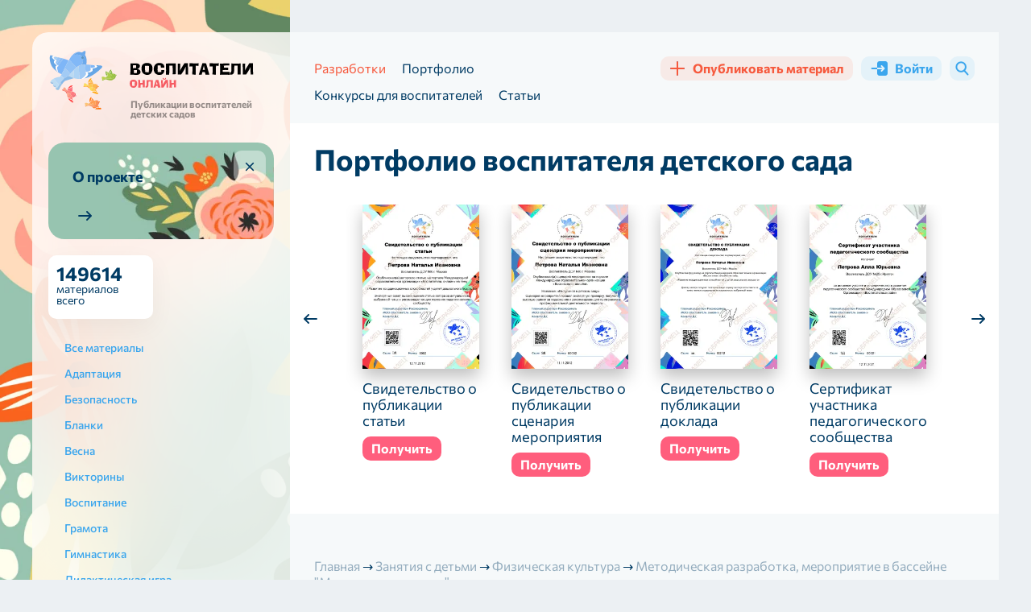

--- FILE ---
content_type: text/html; charset=UTF-8
request_url: https://vospitatel.online/499198-metodiceskaia-razrabotka-meropriiatie-v-basseine-morskie-sokrovishha
body_size: 20922
content:
<!DOCTYPE html>
<html lang="ru">
<head>
	<meta charset="utf-8">
	<title>Методическая разработка, мероприятие в бассейне &quot;Морские сокровища&quot;</title>
	<meta name="description" content="Методическая разработка, мероприятие в бассейне &quot;Морские сокровища&quot; скачать бесплатно для воспитателя детского сада">
    <meta name="robots" content="index, follow, max-snippet:-1, max-image-preview:large, max-video-preview:-1">
    <meta name="author" content="Абрамова Александра Валерьевна">
    <meta name="publisher" content="Воспитатели Онлайн">
	<link rel="canonical" href="https://vospitatel.online/499198-metodiceskaia-razrabotka-meropriiatie-v-basseine-morskie-sokrovishha">
	<meta property="og:url" content="https://vospitatel.online/499198-metodiceskaia-razrabotka-meropriiatie-v-basseine-morskie-sokrovishha">
	<meta property="og:image" content="https://vospitatel.online/og-image-article/499198-metodiceskaia-razrabotka-meropriiatie-v-basseine-morskie-sokrovishha">
    <meta property="og:image:width" content="1200">
    <meta property="og:image:height" content="630">
    <meta property="og:type" content="article">
    <meta name="article:published_time" content="2023-10-26T17:50:13.000000Z">
    <meta name="og:updated_time" content="2025-03-30T00:59:26.000000Z"><meta name="publisher" content="Воспитатели Онлайн">
    <meta property="og:site_name" content="Воспитатели Онлайн">
    <meta property="og:locale" content="ru">
    <meta name="twitter:creator" content="@vospitatel.online">
    <meta property="twitter:card" content="summary_large_image">
    <meta name="viewport" content="width=device-width, initial-scale=1.0">
    <link rel="apple-touch-icon" sizes="180x180" href="https://vospitatel.online/themes/vospitatel/assets/images/apple-touch-icon.png">
    <link rel="icon" type="image/png" sizes="32x32" href="https://vospitatel.online/themes/vospitatel/assets/images/favicon-32x32.png">
    <link rel="icon" type="image/png" sizes="16x16" href="https://vospitatel.online/themes/vospitatel/assets/images/favicon-16x16.png">
    <link rel="icon" type="image/svg+xml" sizes="120x120" href="https://vospitatel.online/themes/vospitatel/assets/images/favicon.svg">
    <link rel="manifest" href="https://vospitatel.online/themes/vospitatel/assets/images/site.webmanifest">
    <link rel="mask-icon" href="https://vospitatel.online/themes/vospitatel/assets/images/safari-pinned-tab.svg" color="#f6f9fa">
    <meta name="msapplication-TileColor" content="#f6f9fa">
    <meta name="theme-color" content="#f6f9fa">
    <meta name="yandex-verification" content="be80bf039c6fae36">
    <meta name="google-site-verification" content="waTo-rq8I22mesw2mx92hDpeg-EJIE4tAieNYDmVzyM">
    <meta name="c22cbf6107a6312da2ffedf8f24fd4a7" content="">	<meta property="og:title" content="Методическая разработка, мероприятие в бассейне &quot;Морские сокровища&quot;">
	<meta property="og:description" content="Методическая разработка, мероприятие в бассейне &quot;Морские сокровища&quot; скачать бесплатно для воспитателя детского сада">
    <link rel="preconnect" href="https://mc.yandex.ru">
    <link rel="preconnect" href="https://yandex.ru">
    <link rel="preconnect" href="https://avatars.mds.yandex.net">
    <link rel="preconnect" href="https://favicon.yandex.net">
    <link rel="preconnect" href="https://www.clarity.ms">
    <link rel="preconnect" href="https://n.clarity.ms">
    <link rel="preconnect" href="https://fonts.googleapis.com">
    <link rel="preconnect" href="https://fonts.gstatic.com" crossorigin>
    <link rel="preconnect" href="https://tube.buzzoola.com">
    <link rel="preconnect" href="https://sdk.adlook.tech">
    <link rel="preconnect" href="https://a.adlook.tech">
    <link rel="preconnect" href="https://cdn.adfinity.pro">
    <link rel="preconnect" href="https://cdn.jsdelivr.net">
    <link rel="preconnect" href="https://static.cloudflareinsights.com">
    <link rel="preconnect" href="https://www.gravatar.com">
    <link rel="preconnect" href="https://ads.betweendigital.com">
    <link rel="preconnect" href="https://ad.360yield.com">
    <link rel="preconnect" href="https://sync.opendsp.ru">
    <link rel="preconnect" href="https://matchid.adfox.yandex.ru">
    <link rel="preconnect" href="https://yastatic.net">
    <link rel="preconnect" href="https://exchange.buzzoola.com">
    <link rel="preconnect" href="https://pb.adriver.ru">
    <link rel="preconnect" href="https://kimberlite.io">
    <link rel="preconnect" href="https://hb.bumlam.com">
    <link rel="preconnect" href="https://pbs.alfasense.com">
    <link rel="preconnect" href="https://ad.mail.ru">
    <link rel="preconnect" href="https://yhb.p.otm-r.com">
    <link rel="preconnect" href="https://ssp-rtb.sape.ru">
    <link rel="preconnect" href="https://px.adhigh.net">
    <link rel="preconnect" href="https://adfox-hb-bidder.rutarget.ru">
    <link rel="preconnect" href="https://ssp.al-adtech.com">
    <link rel="preconnect" href="https://acint.net">
    <link rel="preconnect" href="https://a.utraff.co">
    <link rel="preconnect" href="https://match.new-programmatic.com">
    <link rel="preconnect" href="https://sm.rtb.mts.ru">
    <link rel="preconnect" href="https://vma.mts.ru">
    <link rel="preconnect" href="https://cm.a.mts.ru">
    <link rel="preconnect" href="https://x01.aidata.io">    <link rel="preload" as="style" href="https://vospitatel.online/combine/afabd7c06a56efb130045cca38cf7488-1768312804">
<link rel="preload" as="image" href="/themes/vospitatel/assets/images/logo-small.svg" type="image/svg+xml">
<link rel="preload" as="font" href="/themes/vospitatel/assets/fonts/commissioner-v13-latin_cyrillic-700.woff2"
      type="font/woff2" crossorigin="anonymous">
<link rel="preload" as="font" href="/themes/vospitatel/assets/fonts/commissioner-v13-latin_cyrillic-900.woff2"
      type="font/woff2" crossorigin="anonymous">
<link rel="preload" as="font" href="/themes/vospitatel/assets/fonts/commissioner-v13-latin_cyrillic-regular.woff2"
      type="font/woff2" crossorigin="anonymous">
<link rel="preload" as="font" href="/themes/vospitatel/assets/fonts/commissioner-v13-latin_cyrillic-500.woff2"
      type="font/woff2" crossorigin="anonymous">
<link rel="preload" as="image" href="/themes/vospitatel/assets/images/body-bg@2x.webp" type="image/webp"
      fetchpriority="high">    <link href="https://vospitatel.online/combine/afabd7c06a56efb130045cca38cf7488-1768312804" rel="stylesheet">
	    <link rel="search" type="application/opensearchdescription+xml" href="/opensearch.xml" title="Поиск по сайту Воспитатели Онлайн">
</head>
<body class="">
	<div class="page-wrapper">
		<div class="wrapper">
			<div class="page-wrapper__box">
				<div class="page-wrapper__aside">
					<div class="page-wrapper__aside-inner">
						<div class="aside-logo">
    <div class="aside-logo__logo">
        <a href="https://vospitatel.online">
            <img src="https://vospitatel.online/themes/vospitatel/assets/images/logo-small.svg" alt="Воспитатели онлайн" width="256" height="74"
                 loading="eager" decoding="async">
            <div class="aside-logo__sub">
                                Публикации воспитателей детских садов
                            </div>
        </a>
    </div>
    <div class="aside-logo__panel">
        <div class="aside-logo__search">
            <button type="button" data-target="#modalSearch" data-lightbox="search" class="b-btn b-btn--blue">
                <i aria-hidden="true" class="icon-search"></i>
                <span>Поиск</span>
            </button>
        </div>
        <button type="button" class="b-btn b-btn--blue aside-logo__trigger" data-mobile-menu="open">
            <span class="caret" aria-hidden="true"></span>
            <span>Открыть меню</span>
        </button>
    </div>
</div>                        						    <div class="section-about">
	<a href="https://vospitatel.online/o-portale-vospitatel-onlajn" class="section-about__box">
		<span class="section-about__title">
			О проекте
		</span>
		<span class="section-about__more" aria-hidden="true">
			<i></i>
		</span>
	</a>
	<button type="button" class="section-about__close" title="Удалить блок">
		<i aria-hidden="true"></i>
	</button>
</div>
                        																				<div class="section-info">
	<div class="section-info__cell">
				<div class="section-info__inner">
			<strong>149614</strong>
			материалов всего
		</div>
	</div>
		<div class="section-info__cell">
			</div>
</div>														<div class="filter-menu">
        <button type="button" class="filter-menu__trigger">
        <i class="icon-filter" aria-hidden="true"></i>
        <span>Все материалы</span>
        <i class="icon-arrow-down" aria-hidden="true"></i>
    </button>
    <ul class="filter-menu__wrapper">
        <li >
            <a href="https://vospitatel.online">
                <span>Все материалы</span>
            </a>
        </li>

        
        
        <li >
            <a href="https://vospitatel.online/adaptaciya" title="Адаптация">
                <span>Адаптация</span>
            </a>

            
            
            
        </li>
        
        <li >
            <a href="https://vospitatel.online/bezopasnost" title="Безопасность">
                <span>Безопасность</span>
            </a>

            
            
            
        </li>
        
        <li >
            <a href="https://vospitatel.online/blanki" title="Бланки">
                <span>Бланки</span>
            </a>

            
            
            
        </li>
        
        <li >
            <a href="https://vospitatel.online/vesna" title="Весна">
                <span>Весна</span>
            </a>

            
            
            
        </li>
        
        <li >
            <a href="https://vospitatel.online/viktoriny" title="Викторины">
                <span>Викторины</span>
            </a>

            
            
            
        </li>
        
        <li >
            <a href="https://vospitatel.online/vospitanie" title="Воспитание">
                <span>Воспитание</span>
            </a>

            
            
            
        </li>
        
        <li >
            <a href="https://vospitatel.online/gramota" title="Грамота">
                <span>Грамота</span>
            </a>

            
            
            
        </li>
        
        <li >
            <a href="https://vospitatel.online/gimnastika" title="Гимнастика">
                <span>Гимнастика</span>
            </a>

            
            
            
        </li>
        
        <li >
            <a href="https://vospitatel.online/didakticheskaya-igra" title="Дидактическая игра">
                <span>Дидактическая игра</span>
            </a>

            
            
            
        </li>
        
        <li >
            <a href="https://vospitatel.online/doklady" title="Доклады">
                <span>Доклады</span>
            </a>

            
            
            
        </li>
        
        <li >
            <a href="https://vospitatel.online/zanyatiya-s-detmi" title="Занятия с детьми">
                <span>Занятия с детьми</span>
            </a>

            
                <ul class="child">
        
            <li><a href="https://vospitatel.online/integrirovannye-zanyatiya" title="Интегрированные занятия">
                <span>Интегрированные занятия</span>
            </a></li>

            
        
            <li><a href="https://vospitatel.online/itogovye-zanyatiya" title="Итоговые занятия">
                <span>Итоговые занятия</span>
            </a></li>

            
        
            <li><a href="https://vospitatel.online/patrioticheskie-zanyatiya" title="Патриотические занятия">
                <span>Патриотические занятия</span>
            </a></li>

            
        
            <li><a href="https://vospitatel.online/razvivayushchie-zanyatiya" title="Развивающие занятия">
                <span>Развивающие занятия</span>
            </a></li>

            
        
            <li><a href="https://vospitatel.online/teatralnye-zanyatiya" title="Театральные занятия">
                <span>Театральные занятия</span>
            </a></li>

            
        
            <li><a href="https://vospitatel.online/fizicheskaya-kultura" title="Физическая культура">
                <span>Физическая культура</span>
            </a></li>

                <ul class="child">
        
            <li><a href="https://vospitatel.online/nejroigry-dlya-doshkolnikov" title="Нейроигры">
                <span>Нейроигры</span>
            </a></li>

            
        
            <li><a href="https://vospitatel.online/razvitie-motoriki" title="Развитие моторики">
                <span>Развитие моторики</span>
            </a></li>

                <ul class="child">
        
            <li><a href="https://vospitatel.online/melkaya-motorika" title="Мелкая моторика">
                <span>Мелкая моторика</span>
            </a></li>

            
        
            <li><a href="https://vospitatel.online/krupnaya-motorika" title="Крупная моторика">
                <span>Крупная моторика</span>
            </a></li>

            
            </ul>

            </ul>

        
            <li><a href="https://vospitatel.online/eksperimentalnaya-deyatelnost" title="Экспериментальная деятельность">
                <span>Экспериментальная деятельность</span>
            </a></li>

            
            </ul>

            
        </li>
        
        <li >
            <a href="https://vospitatel.online/zdorove" title="Здоровье">
                <span>Здоровье</span>
            </a>

            
            
            
        </li>
        
        <li >
            <a href="https://vospitatel.online/zima" title="Зима">
                <span>Зима</span>
            </a>

            
            
            
        </li>
        
        <li >
            <a href="https://vospitatel.online/igry-i-uprazhneniya" title="Игры и упражнения">
                <span>Игры и упражнения</span>
            </a>

            
                <ul class="child">
        
            <li><a href="https://vospitatel.online/podvizhnye-igry" title="Подвижные игры">
                <span>Подвижные игры</span>
            </a></li>

            
        
            <li><a href="https://vospitatel.online/razvivayushchie-igry" title="Развивающие игры">
                <span>Развивающие игры</span>
            </a></li>

            
            </ul>

            
        </li>
        
        <li >
            <a href="https://vospitatel.online/inostrannye-yazyki" title="Иностранные языки">
                <span>Иностранные языки</span>
            </a>

            
            
            
        </li>
        
        <li >
            <a href="https://vospitatel.online/kommunikaciya" title="Коммуникация">
                <span>Коммуникация</span>
            </a>

            
            
            
        </li>
        
        <li >
            <a href="https://vospitatel.online/leto" title="Лето">
                <span>Лето</span>
            </a>

            
            
            
        </li>
        
        <li >
            <a href="https://vospitatel.online/master-klassy" title="Мастер-классы">
                <span>Мастер-классы</span>
            </a>

            
            
            
        </li>
        
        <li >
            <a href="https://vospitatel.online/metodicheskaya-rabota" title="Методическая работа">
                <span>Методическая работа</span>
            </a>

            
                <ul class="child">
        
            <li><a href="https://vospitatel.online/konsultacii-dlya-vospitatelej" title="Консультации для воспитателей">
                <span>Консультации для воспитателей</span>
            </a></li>

            
        
            <li><a href="https://vospitatel.online/konsultacii-dlya-roditelej" title="Консультации для родителей">
                <span>Консультации для родителей</span>
            </a></li>

            
        
            <li><a href="https://vospitatel.online/perspektivnye-plany" title="Перспективные планы">
                <span>Перспективные планы</span>
            </a></li>

            
        
            <li><a href="https://vospitatel.online/programmy" title="Программы">
                <span>Программы</span>
            </a></li>

            
        
            <li><a href="https://vospitatel.online/planirovanie-zanyatij-v-dou" title="Планирование занятий">
                <span>Планирование занятий</span>
            </a></li>

            
            </ul>

            
        </li>
        
        <li >
            <a href="https://vospitatel.online/mladshaya-gruppa" title="Младшая группа">
                <span>Младшая группа</span>
            </a>

            
            
            
        </li>
        
        <li >
            <a href="https://vospitatel.online/nravstvennoe-vospitanie" title="Нравственное воспитание">
                <span>Нравственное воспитание</span>
            </a>

            
            
            
        </li>
        
        <li >
            <a href="https://vospitatel.online/osen" title="Осень">
                <span>Осень</span>
            </a>

            
            
            
        </li>
        
        <li >
            <a href="https://vospitatel.online/okruzhayushchij-mir" title="Окружающий мир">
                <span>Окружающий мир</span>
            </a>

            
            
            
        </li>
        
        <li >
            <a href="https://vospitatel.online/pdd" title="ПДД">
                <span>ПДД</span>
            </a>

            
            
            
        </li>
        
        <li >
            <a href="https://vospitatel.online/podgotovitelnaya-gruppa" title="Подготовительная группа">
                <span>Подготовительная группа</span>
            </a>

            
            
            
        </li>
        
        <li >
            <a href="https://vospitatel.online/podgotovka-k-shkole" title="Подготовка к школе">
                <span>Подготовка к школе</span>
            </a>

            
            
            
        </li>
        
        <li >
            <a href="https://vospitatel.online/poznanie" title="Познание">
                <span>Познание</span>
            </a>

            
            
            
        </li>
        
        <li >
            <a href="https://vospitatel.online/predmetno-razvivayushchaya-sreda" title="Предметно-развивающая среда">
                <span>Предметно-развивающая среда</span>
            </a>

            
                <ul class="child">
        
            <li><a href="https://vospitatel.online/ugolki-v-detskom-sadu" title="Уголки в детском саду">
                <span>Уголки в детском саду</span>
            </a></li>

                <ul class="child">
        
            <li><a href="https://vospitatel.online/knizhnyj-ugolok-v-detskom-sadu-oformlenie-i-soderzhanie" title="Книжные уголки">
                <span>Книжные уголки</span>
            </a></li>

            
        
            <li><a href="https://vospitatel.online/ugolki-prirody-ekologicheskie" title="Уголки природы (экологические)">
                <span>Уголки природы (экологические)</span>
            </a></li>

            
        
            <li><a href="https://vospitatel.online/sportivnyj-ugolok-v-detskom-sadu" title="Спортивные уголки">
                <span>Спортивные уголки</span>
            </a></li>

            
        
            <li><a href="https://vospitatel.online/teatralnye-ugolki-v-detskom-sadu" title="Театральные">
                <span>Театральные</span>
            </a></li>

            
        
            <li><a href="https://vospitatel.online/ugolki-uedineniya-v-detskom-sadu" title="Уголки уединения">
                <span>Уголки уединения</span>
            </a></li>

            
        
            <li><a href="https://vospitatel.online/ugolki-pdd-v-detskom-sadu" title="Уголки ПДД">
                <span>Уголки ПДД</span>
            </a></li>

            
        
            <li><a href="https://vospitatel.online/rechevye-ugolki-v-detskom-sadu" title="Речевые уголки">
                <span>Речевые уголки</span>
            </a></li>

            
        
            <li><a href="https://vospitatel.online/ugolok-zdorovya-v-detskom-sadu" title="Уголок здоровья">
                <span>Уголок здоровья</span>
            </a></li>

            
        
            <li><a href="https://vospitatel.online/ugolok-eksperimentirovaniya-v-detskom-sadu-oformlenie" title="Уголок экспериментирования">
                <span>Уголок экспериментирования</span>
            </a></li>

            
        
            <li><a href="https://vospitatel.online/ogorod-na-podokonnike-v-detskom-sadu" title="Огород на подоконнике">
                <span>Огород на подоконнике</span>
            </a></li>

            
            </ul>

            </ul>

            
        </li>
        
        <li >
            <a href="https://vospitatel.online/prezentacii" title="Презентации">
                <span>Презентации</span>
            </a>

            
            
            
        </li>
        
        <li >
            <a href="https://vospitatel.online/progulki-v-detskom-sadu" title="Прогулки в детском саду">
                <span>Прогулки в детском саду</span>
            </a>

            
            
            
        </li>
        
        <li >
            <a href="https://vospitatel.online/proektnaya-deyatelnost" title="Проектная деятельность">
                <span>Проектная деятельность</span>
            </a>

            
            
            
        </li>
        
        <li >
            <a href="https://vospitatel.online/psihologu" title="Психологу">
                <span>Психологу</span>
            </a>

            
            
            
        </li>
        
        <li >
            <a href="https://vospitatel.online/rabota-s-roditelyami" title="Работа с родителями">
                <span>Работа с родителями</span>
            </a>

            
            
            
        </li>
        
        <li >
            <a href="https://vospitatel.online/razvitie-rechi" title="Развитие речи и коммуникативных навыков">
                <span>Развитие речи и коммуникативных навыков</span>
            </a>

            
            
            
        </li>
        
        <li >
            <a href="https://vospitatel.online/roditelskie-sobraniya" title="Родительские собрания">
                <span>Родительские собрания</span>
            </a>

            
            
            
        </li>
        
        <li >
            <a href="https://vospitatel.online/sensorika" title="Сенсорика">
                <span>Сенсорика</span>
            </a>

            
            
            
        </li>
        
        <li >
            <a href="https://vospitatel.online/srednyaya-gruppa" title="Средняя группа">
                <span>Средняя группа</span>
            </a>

            
            
            
        </li>
        
        <li >
            <a href="https://vospitatel.online/stati-vospitatelej" title="Статьи воспитателей">
                <span>Статьи воспитателей</span>
            </a>

            
            
            
        </li>
        
        <li >
            <a href="https://vospitatel.online/starshaya-gruppa" title="Старшая группа">
                <span>Старшая группа</span>
            </a>

            
            
            
        </li>
        
        <li >
            <a href="https://vospitatel.online/scenarii-meropriyatij" title="Сценарии мероприятий">
                <span>Сценарии мероприятий</span>
            </a>

            
                <ul class="child">
        
            <li><a href="https://vospitatel.online/scenarii-novogo-goda" title="Новогодние">
                <span>Новогодние</span>
            </a></li>

                <ul class="child">
        
            <li><a href="https://vospitatel.online/novogodnyaya-diskoteka-dlya-detej-detskogo-sada-scenarij" title="Сценарии новогодней дискотеки">
                <span>Сценарии новогодней дискотеки</span>
            </a></li>

            
        
            <li><a href="https://vospitatel.online/novogodnie-utrenniki-v-detskom-sadu-cirk" title="Новогодние утренники &quot;Цирк&quot;">
                <span>Новогодние утренники &quot;Цирк&quot;</span>
            </a></li>

            
            </ul>

        
            <li><a href="https://vospitatel.online/scenarii-ko-dnyu-materi" title="Ко Дню Матери">
                <span>Ко Дню Матери</span>
            </a></li>

            
        
            <li><a href="https://vospitatel.online/sportiivnye-scenarii" title="Спортивные сценарии">
                <span>Спортивные сценарии</span>
            </a></li>

            
        
            <li><a href="https://vospitatel.online/scenarij-na-vosmoe-marta" title="На 8 марта">
                <span>На 8 марта</span>
            </a></li>

            
        
            <li><a href="https://vospitatel.online/stsenarii-ko-dnyu-zaschitnika-otechestva" title="На 23 февраля">
                <span>На 23 февраля</span>
            </a></li>

            
        
            <li><a href="https://vospitatel.online/scenarii-ko-dnyu-narodnogo-edinstva" title="Ко Дню Народного Единства">
                <span>Ко Дню Народного Единства</span>
            </a></li>

            
        
            <li><a href="https://vospitatel.online/den-pobedy-v-detskom-sadu" title="На 9 мая">
                <span>На 9 мая</span>
            </a></li>

            
        
            <li><a href="https://vospitatel.online/scenarij-k-pervomu-sentyabrya" title="На 1 сентября">
                <span>На 1 сентября</span>
            </a></li>

            
        
            <li><a href="https://vospitatel.online/den-kosmonavtiki-v-detskom-sadu" title="Ко Дню космонавтики">
                <span>Ко Дню космонавтики</span>
            </a></li>

            
        
            <li><a href="https://vospitatel.online/scenarij-vypusknogo-v-detskom-sadu" title="На выпускной">
                <span>На выпускной</span>
            </a></li>

            
        
            <li><a href="https://vospitatel.online/scenarii-rozhdestva-v-detskom-sadu" title="Рождественские">
                <span>Рождественские</span>
            </a></li>

            
        
            <li><a href="https://vospitatel.online/scenarii-kolyadok-v-detskom-sadu" title="Сценарии колядок">
                <span>Сценарии колядок</span>
            </a></li>

            
        
            <li><a href="https://vospitatel.online/scenarii-blokada-leningrada-dlya-doshkolnikov" title="Ко Дню блокады Ленинграда">
                <span>Ко Дню блокады Ленинграда</span>
            </a></li>

            
        
            <li><a href="https://vospitatel.online/scenarii-proshchaj-yolochka" title="Прощай, ёлочка! 🎄">
                <span>Прощай, ёлочка! 🎄</span>
            </a></li>

            
        
            <li><a href="https://vospitatel.online/scenarii-spektaklya-dlya-doshkolnikov" title="Сценарии спектакля">
                <span>Сценарии спектакля</span>
            </a></li>

            
        
            <li><a href="https://vospitatel.online/scenarij-po-pdd-dlya-doshkolnikov" title="Сценарии по ПДД">
                <span>Сценарии по ПДД</span>
            </a></li>

            
        
            <li><a href="https://vospitatel.online/scenarii-rozhdestvenskih-svyatok-v-detskom-sadu" title="Рождественские Святки">
                <span>Рождественские Святки</span>
            </a></li>

            
        
            <li><a href="https://vospitatel.online/scenarii-na-den-otca-v-detskom-sadu" title="Ко Дню отца">
                <span>Ко Дню отца</span>
            </a></li>

            
        
            <li><a href="https://vospitatel.online/scenarii-maslenicy-v-detskom-sadu" title="Масленица">
                <span>Масленица</span>
            </a></li>

            
        
            <li><a href="https://vospitatel.online/scenarii-den-rozhdeniya-snegovika" title="Сценарии «День рождения Снеговика»">
                <span>Сценарии «День рождения Снеговика»</span>
            </a></li>

            
        
            <li><a href="https://vospitatel.online/scenarii-den-zdorovya" title="Ко дню здоровья">
                <span>Ко дню здоровья</span>
            </a></li>

            
        
            <li><a href="https://vospitatel.online/den-semi-v-detskom-sadu-scenarij" title="День семьи">
                <span>День семьи</span>
            </a></li>

            
        
            <li><a href="https://vospitatel.online/kvesty" title="Квесты">
                <span>Квесты</span>
            </a></li>

                <ul class="child">
        
            <li><a href="https://vospitatel.online/novogodnie-veselye-kvesty-scenarii-dlya-doshkolnikov" title="Новогодние веселые квесты">
                <span>Новогодние веселые квесты</span>
            </a></li>

            
        
            <li><a href="https://vospitatel.online/ko-dnyu-kosmonavtiki" title="Ко дню космонавтики">
                <span>Ко дню космонавтики</span>
            </a></li>

            
            </ul>

        
            <li><a href="https://vospitatel.online/scenarii-vesennego-prazdnika-v-detskom-sadu" title="Весенние утренники">
                <span>Весенние утренники</span>
            </a></li>

            
        
            <li><a href="https://vospitatel.online/scenarij-kukolnogo-spektaklya" title="Сценарий кукольного спектакля">
                <span>Сценарий кукольного спектакля</span>
            </a></li>

            
        
            <li><a href="https://vospitatel.online/scenarii-den-konstitucii-v-detskom-sadu" title="День Конституции">
                <span>День Конституции</span>
            </a></li>

            
        
            <li><a href="https://vospitatel.online/scenarii-skazki-morozko-dlya-detskogo-sada" title="Сказка «Морозко»">
                <span>Сказка «Морозко»</span>
            </a></li>

            
        
            <li><a href="https://vospitatel.online/den-svyatogo-nikolaya-scenarii-dlya-detskogo-sada" title="День Святого Николая">
                <span>День Святого Николая</span>
            </a></li>

            
        
            <li><a href="https://vospitatel.online/fevromart-v-detskom-sadu-scenarii" title="Февромарт">
                <span>Февромарт</span>
            </a></li>

            
        
            <li><a href="https://vospitatel.online/scenarii-zarnica-v-detskom-sadu" title="Зарница">
                <span>Зарница</span>
            </a></li>

            
        
            <li><a href="https://vospitatel.online/scenarii-po-skazkam-pushkina-dlya-doshkolnikov" title="По сказкам А.С. Пушкина">
                <span>По сказкам А.С. Пушкина</span>
            </a></li>

            
        
            <li><a href="https://vospitatel.online/scenarii-spasibo-za-zhizn-v-dou" title="Праздник «Спасибо за жизнь»">
                <span>Праздник «Спасибо за жизнь»</span>
            </a></li>

            
        
            <li><a href="https://vospitatel.online/den-leta-prazdnik-v-detskom-sadu" title="День лета">
                <span>День лета</span>
            </a></li>

            
        
            <li><a href="https://vospitatel.online/scenarij-kreshcheniya-v-dou" title="Сценарии крещения">
                <span>Сценарии крещения</span>
            </a></li>

            
        
            <li><a href="https://vospitatel.online/scenarii-myuziklov" title="Сценарии мюзиклов">
                <span>Сценарии мюзиклов</span>
            </a></li>

            
        
            <li><a href="https://vospitatel.online/scenarii-ekologicheskogo-prazdnika" title="Экологические праздники">
                <span>Экологические праздники</span>
            </a></li>

            
        
            <li><a href="https://vospitatel.online/scenarii-konkursa-chtecov-v-detskom-sadu" title="Конкурс чтецов">
                <span>Конкурс чтецов</span>
            </a></li>

            
        
            <li><a href="https://vospitatel.online/scenarij-folklornogo-prazdnika-v-detskom-sadu" title="Фольклорные праздники">
                <span>Фольклорные праздники</span>
            </a></li>

            
        
            <li><a href="https://vospitatel.online/scenarii-muzykalnyh-skazok-dlya-detskogo-sada" title="Музыкальные сказки">
                <span>Музыкальные сказки</span>
            </a></li>

            
        
            <li><a href="https://vospitatel.online/scenarii-skazki-dvenadcat-mesyacev-dlya-detskogo-sada" title="Сказка «12 месяцев»">
                <span>Сказка «12 месяцев»</span>
            </a></li>

            
        
            <li><a href="https://vospitatel.online/veselye-starty-dlya-doshkolnikov-scenarii" title="Веселые старты">
                <span>Веселые старты</span>
            </a></li>

            
        
            <li><a href="https://vospitatel.online/scenarii-pohodov" title="Сценарии походов">
                <span>Сценарии походов</span>
            </a></li>

            
        
            <li><a href="https://vospitatel.online/po-skazke-tri-porosenka" title="По сказке Три поросенка">
                <span>По сказке Три поросенка</span>
            </a></li>

            
        
            <li><a href="https://vospitatel.online/prazdnik-spas-v-dou" title="Яблочный спас">
                <span>Яблочный спас</span>
            </a></li>

            
        
            <li><a href="https://vospitatel.online/den-pozhilogo-cheloveka-scenarii-v-detskom-sadu" title="День пожилого человека">
                <span>День пожилого человека</span>
            </a></li>

            
        
            <li><a href="https://vospitatel.online/scenarii-prazdnika-na-nauryz" title="Праздника на Наурыз">
                <span>Праздника на Наурыз</span>
            </a></li>

            
        
            <li><a href="https://vospitatel.online/scenarii-spektaklej-meshok-yablok" title="Спектакль «Мешок яблок»">
                <span>Спектакль «Мешок яблок»</span>
            </a></li>

            
        
            <li><a href="https://vospitatel.online/scenarii-muzykalnyh-meropriyatij-v-detskom-sadu" title="Музыкальные мероприятия">
                <span>Музыкальные мероприятия</span>
            </a></li>

            
        
            <li><a href="https://vospitatel.online/scenarii-den-neptuna-v-detskom-sadu" title="День Нептуна">
                <span>День Нептуна</span>
            </a></li>

            
        
            <li><a href="https://vospitatel.online/scenarii-prazdnika-kapustnik-v-detskom-sadu" title="Праздник «Капустник»">
                <span>Праздник «Капустник»</span>
            </a></li>

            
        
            <li><a href="https://vospitatel.online/koshkin-dom-scenarii-teatralnyh-postanovok" title="Кошкин дом">
                <span>Кошкин дом</span>
            </a></li>

            
        
            <li><a href="https://vospitatel.online/scenarii-muha-cokotuha-v-detskom-sadu" title="Сказка «Муха Цокотуха»">
                <span>Сказка «Муха Цокотуха»</span>
            </a></li>

            
        
            <li><a href="https://vospitatel.online/prazdnik-mylnyh-puzyrej-v-detskom-sadu-scenarii" title="Праздник мыльных пузырей">
                <span>Праздник мыльных пузырей</span>
            </a></li>

            
        
            <li><a href="https://vospitatel.online/prazdnik-den-cvetov" title="Праздник день цветов">
                <span>Праздник день цветов</span>
            </a></li>

            
        
            <li><a href="https://vospitatel.online/scenarii-pizhamnoj-vecherinki-v-detskom-sadu" title="Пижамная вечеринка">
                <span>Пижамная вечеринка</span>
            </a></li>

            
        
            <li><a href="https://vospitatel.online/den-zashchity-detej-v-detskom-sadu" title="День защиты детей">
                <span>День защиты детей</span>
            </a></li>

            
        
            <li><a href="https://vospitatel.online/pravoslavnye-prazdniki-v-dou" title="Православные праздники">
                <span>Православные праздники</span>
            </a></li>

            
            </ul>

            
        </li>
        
        <li >
            <a href="https://vospitatel.online/trud" title="Труд">
                <span>Труд</span>
            </a>

            
            
            
        </li>
        
        <li >
            <a href="https://vospitatel.online/hudozhestvennaya-literatura-i-folklor" title="Художественная литература и фольклор">
                <span>Художественная литература и фольклор</span>
            </a>

            
            
            
        </li>
        
        <li >
            <a href="https://vospitatel.online/hudozhestvenno-esteticheskoe-razvitie" title="Художественно эстетическое развитие">
                <span>Художественно эстетическое развитие</span>
            </a>

            
                <ul class="child">
        
            <li><a href="https://vospitatel.online/applikaciya" title="Аппликация">
                <span>Аппликация</span>
            </a></li>

            
        
            <li><a href="https://vospitatel.online/izo" title="ИЗО">
                <span>ИЗО</span>
            </a></li>

            
        
            <li><a href="https://vospitatel.online/lepka" title="Лепка">
                <span>Лепка</span>
            </a></li>

            
        
            <li><a href="https://vospitatel.online/muzyka" title="Музыка">
                <span>Музыка</span>
            </a></li>

            
        
            <li><a href="https://vospitatel.online/horeografiya" title="Хореография">
                <span>Хореография</span>
            </a></li>

            
        
            <li><a href="https://vospitatel.online/chtenie" title="Чтение">
                <span>Чтение</span>
            </a></li>

            
            </ul>

            
        </li>
        
        <li >
            <a href="https://vospitatel.online/ekologiya" title="Экология">
                <span>Экология</span>
            </a>

            
            
            
        </li>
        
        <li >
            <a href="https://vospitatel.online/esse" title="Эссе">
                <span>Эссе</span>
            </a>

            
            
            
        </li>
        
        <li >
            <a href="https://vospitatel.online/informacionnye-tehnologii" title="Информационные технологии">
                <span>Информационные технологии</span>
            </a>

            
            
            
        </li>
        
        <li >
            <a href="https://vospitatel.online/kraevedenie" title="Краеведение">
                <span>Краеведение</span>
            </a>

            
            
            
        </li>
        
        <li >
            <a href="https://vospitatel.online/dcp" title="ДЦП">
                <span>ДЦП</span>
            </a>

            
            
            
        </li>
        
        <li >
            <a href="https://vospitatel.online/korrekcionnaya-pedagogika" title="Коррекционная педагогика">
                <span>Коррекционная педагогика</span>
            </a>

            
                <ul class="child">
        
            <li><a href="https://vospitatel.online/defektologam" title="Дефектология">
                <span>Дефектология</span>
            </a></li>

            
        
            <li><a href="https://vospitatel.online/logopedu" title="Логопедия">
                <span>Логопедия</span>
            </a></li>

            
        
            <li><a href="https://vospitatel.online/tiflopedagogam" title="Тифлопедагогика">
                <span>Тифлопедагогика</span>
            </a></li>

            
        
            <li><a href="https://vospitatel.online/psihokorrekciya" title="Психокоррекция">
                <span>Психокоррекция</span>
            </a></li>

            
        
            <li><a href="https://vospitatel.online/zaderzhka-psihicheskogo-razvitiya-zpr" title="Задержка психического развития (ЗПР)">
                <span>Задержка психического развития (ЗПР)</span>
            </a></li>

            
        
            <li><a href="https://vospitatel.online/surdopedagogika" title="Сурдопедагогика">
                <span>Сурдопедагогика</span>
            </a></li>

            
        
            <li><a href="https://vospitatel.online/inklyuzivnoe-obrazovanie" title="Инклюзивное образование">
                <span>Инклюзивное образование</span>
            </a></li>

            
        
            <li><a href="https://vospitatel.online/oligofrenopedagogika" title="Олигофренопедагогика">
                <span>Олигофренопедагогика</span>
            </a></li>

            
        
            <li><a href="https://vospitatel.online/psihopedagogika" title="Психопедагогика">
                <span>Психопедагогика</span>
            </a></li>

            
            </ul>

            
        </li>
        
        <li >
            <a href="https://vospitatel.online/matematika-i-tochnye-nauki" title="Математика и точные науки">
                <span>Математика и точные науки</span>
            </a>

            
                <ul class="child">
        
            <li><a href="https://vospitatel.online/matematika" title="Математика">
                <span>Математика</span>
            </a></li>

            
        
            <li><a href="https://vospitatel.online/programmirovanie" title="Программирование">
                <span>Программирование</span>
            </a></li>

            
        
            <li><a href="https://vospitatel.online/logicheskie-igry" title="Логические игры">
                <span>Логические игры</span>
            </a></li>

            
        
            <li><a href="https://vospitatel.online/stem-nauka-tehnologii-inzheneriya-matematika" title="STEM (наука, технологии, инженерия, математика)">
                <span>STEM (наука, технологии, инженерия, математика)</span>
            </a></li>

                <ul class="child">
        
            <li><a href="https://vospitatel.online/robototehnika" title="Робототехника">
                <span>Робототехника</span>
            </a></li>

            
        
            <li><a href="https://vospitatel.online/konstruirovanie" title="Конструирование">
                <span>Конструирование</span>
            </a></li>

            
            </ul>

            </ul>

            
        </li>
        
        <li >
            <a href="https://vospitatel.online/socialno-kommunikativnoe-razvitie" title="Социально-коммуникативное развитие">
                <span>Социально-коммуникативное развитие</span>
            </a>

            
                <ul class="child">
        
            <li><a href="https://vospitatel.online/emocionalnyj-intellekt" title="Эмоциональный интеллект">
                <span>Эмоциональный интеллект</span>
            </a></li>

            
        
            <li><a href="https://vospitatel.online/druzhba-i-vzaimootnosheniya" title="Дружба и взаимоотношения">
                <span>Дружба и взаимоотношения</span>
            </a></li>

            
        
            <li><a href="https://vospitatel.online/etiket-i-povedenie" title="Этикет и поведение">
                <span>Этикет и поведение</span>
            </a></li>

            
            </ul>

            
        </li>
        
        <li >
            <a href="https://vospitatel.online/razvitie-slovarnogo-zapasa" title="Развитие словарного запаса">
                <span>Развитие словарного запаса</span>
            </a>

            
            
            
        </li>
        
        <li >
            <a href="https://vospitatel.online/ugolok-tvorchestva" title="Уголок творчества">
                <span>Уголок творчества</span>
            </a>

            
            
            
        </li>
        
        <li >
            <a href="https://vospitatel.online/ikt" title="ИКТ">
                <span>ИКТ</span>
            </a>

            
            
            
        </li>
        
        <li >
            <a href="https://vospitatel.online/specialnye-temy" title="Специальные темы">
                <span>Специальные темы</span>
            </a>

            
                <ul class="child">
        
            <li><a href="https://vospitatel.online/finansovaya-gramotnost" title="Финансовая грамотность">
                <span>Финансовая грамотность</span>
            </a></li>

            
            </ul>

            
        </li>
        
        <li >
            <a href="https://vospitatel.online/kognitivnoe-razvitie" title="Когнитивное развитие">
                <span>Когнитивное развитие</span>
            </a>

            
                <ul class="child">
        
            <li><a href="https://vospitatel.online/voobrazhenie-i-kreativnost" title="Воображение и креативность">
                <span>Воображение и креативность</span>
            </a></li>

            
        
            <li><a href="https://vospitatel.online/logika-i-myshlenie" title="Логика и мышление">
                <span>Логика и мышление</span>
            </a></li>

            
        
            <li><a href="https://vospitatel.online/pamyat-i-vnimanie" title="Память и внимание">
                <span>Память и внимание</span>
            </a></li>

            
            </ul>

            
        </li>
        
        <li >
            <a href="https://vospitatel.online/ovz" title="ОВЗ">
                <span>ОВЗ</span>
            </a>

            
            
            
        </li>
            </ul>
</div>											</div>
				</div>
				<div class="page-wrapper__main">
                    					    <header class="header" data-mobile-menu="wrapper">
    <nav class="header-nav">
        <ul class="header-nav__list">
            <li class="header-nav__item active">
                <a href="https://vospitatel.online" title="Разработки">Разработки</a>
            </li>
            <li class="header-nav__item">
                <a href="https://vospitatel.online/portfolio" title="Портфолио">Портфолио</a>
            </li>
            <li class="header-nav__item">
                <a href="https://vospitatel.online/konkursy-dlya-vospitatelej"
                   title="Конкурсы для воспитателей">Конкурсы для воспитателей</a>

                <ul class="header-nav__dropdown">

                    <li class="header-nav__subitem ">
                        <a href="https://vospitatel.online/konkursy-dlya-doshkolnikov"
                           title="Конкурсы для дошкольников">Конкурсы для дошкольников</a>
                    </li>
                    
                </ul>

            </li>
            <li class="header-nav__item">
                <a href="https://vospitatel.online/news" title="Статьи">Статьи</a>
            </li>
        </ul>
    </nav>
    <div class="header__panel">
                        <div class="header__add">
            <button data-target="#modalLogin" data-lightbox="inline" class="b-btn b-btn--orange b-btn--small">
                <i aria-hidden="true" class="icon-add"></i>
                <span>Опубликовать материал</span>
            </button>
        </div>
                
                <div class="header__user">
            <button class="b-btn b-btn--blue b-btn--small" data-target="#modalLogin" data-lightbox="inline">
                <i aria-hidden="true" class="icon-logout"></i>
                <span>Войти</span>
            </button>
        </div>
                <div class="header__search">
            <button type="button" data-target="#modalSearch" data-lightbox="search"
                    class="b-btn b-btn--blue b-btn--small">
                <i aria-hidden="true" class="icon-search"></i>
                <span>Поиск</span>
            </button>
        </div>
        <button type="button" data-mobile-menu="close" class="header__close b-btn">
            <i aria-hidden="true" class="icon-close-dark"></i>
            <span>Закрыть</span>
        </button>
    </div>
</header>                    					<section class="section-list-docs" data-slider="docs">
    <div class="page__title">
        Портфолио воспитателя детского сада
    </div>
    <div class="section-list-docs__slider">
        <div class="swiper-container">
            <div class="swiper-wrapper">
                                                <div class="swiper-slide">
                    <a href="https://vospitatel.online/portfolio/svidetelstvo-o-publikacii-stati" class="section-list-docs__item">
                        <div class="section-list-docs__image">
                            <picture>
                                <source media="(max-width: 420px)"
                                        srcset="https://vospitatel.online/storage/app/uploads/public/609/bea/83b/thumb_22437_180_254_0_0_crop.webp">
                                <img src="https://vospitatel.online/storage/app/uploads/public/609/bea/83b/thumb_22437_264_372_0_0_crop.webp"
                                     alt="Свидетельство о публикации статьи" loading="lazy" width="210" height="297" decoding="async">
                            </picture>
                        </div>
                        <div class="section-list-docs__title">
                            Свидетельство о публикации статьи
                        </div>
                        <div class="section-list-docs__button">
                            <span class="b-btn b-btn--red b-btn--small">
                                Получить
                            </span></div>
                    </a>

                </div>
                                                                <div class="swiper-slide">
                    <a href="https://vospitatel.online/portfolio/svidetelstvo-o-publikacii-scenariya-meropriyatiya" class="section-list-docs__item">
                        <div class="section-list-docs__image">
                            <picture>
                                <source media="(max-width: 420px)"
                                        srcset="https://vospitatel.online/storage/app/uploads/public/609/bf0/9e0/thumb_22454_180_254_0_0_crop.webp">
                                <img src="https://vospitatel.online/storage/app/uploads/public/609/bf0/9e0/thumb_22454_264_372_0_0_crop.webp"
                                     alt="Свидетельство о публикации сценария мероприятия" loading="lazy" width="210" height="297" decoding="async">
                            </picture>
                        </div>
                        <div class="section-list-docs__title">
                            Свидетельство о публикации сценария мероприятия
                        </div>
                        <div class="section-list-docs__button">
                            <span class="b-btn b-btn--red b-btn--small">
                                Получить
                            </span></div>
                    </a>

                </div>
                                                                <div class="swiper-slide">
                    <a href="https://vospitatel.online/portfolio/svidetelstvo-o-publikacii-doklada" class="section-list-docs__item">
                        <div class="section-list-docs__image">
                            <picture>
                                <source media="(max-width: 420px)"
                                        srcset="https://vospitatel.online/storage/app/uploads/public/609/acc/714/thumb_22132_180_254_0_0_crop.webp">
                                <img src="https://vospitatel.online/storage/app/uploads/public/609/acc/714/thumb_22132_264_372_0_0_crop.webp"
                                     alt="Свидетельство о публикации доклада" loading="lazy" width="210" height="297" decoding="async">
                            </picture>
                        </div>
                        <div class="section-list-docs__title">
                            Свидетельство о публикации доклада
                        </div>
                        <div class="section-list-docs__button">
                            <span class="b-btn b-btn--red b-btn--small">
                                Получить
                            </span></div>
                    </a>

                </div>
                                                                <div class="swiper-slide">
                    <a href="https://vospitatel.online/portfolio/sertifikat-uchastnika-pedagogicheskogo-soobshchestva" class="section-list-docs__item">
                        <div class="section-list-docs__image">
                            <picture>
                                <source media="(max-width: 420px)"
                                        srcset="https://vospitatel.online/storage/app/uploads/public/609/aae/3da/thumb_22099_180_254_0_0_crop.webp">
                                <img src="https://vospitatel.online/storage/app/uploads/public/609/aae/3da/thumb_22099_264_372_0_0_crop.webp"
                                     alt="Сертификат участника педагогического сообщества" loading="lazy" width="210" height="297" decoding="async">
                            </picture>
                        </div>
                        <div class="section-list-docs__title">
                            Сертификат участника педагогического сообщества
                        </div>
                        <div class="section-list-docs__button">
                            <span class="b-btn b-btn--red b-btn--small">
                                Получить
                            </span></div>
                    </a>

                </div>
                                                                <div class="swiper-slide">
                    <a href="https://vospitatel.online/portfolio/svidetelstvo-o-publikacii-v-smi" class="section-list-docs__item">
                        <div class="section-list-docs__image">
                            <picture>
                                <source media="(max-width: 420px)"
                                        srcset="https://vospitatel.online/storage/app/uploads/public/682/db2/734/thumb_174182_180_254_0_0_crop.webp">
                                <img src="https://vospitatel.online/storage/app/uploads/public/682/db2/734/thumb_174182_264_372_0_0_crop.webp"
                                     alt="Свидетельство о публикации в СМИ" loading="lazy" width="210" height="297" decoding="async">
                            </picture>
                        </div>
                        <div class="section-list-docs__title">
                            Свидетельство о публикации в СМИ
                        </div>
                        <div class="section-list-docs__button">
                            <span class="b-btn b-btn--red b-btn--small">
                                Получить
                            </span></div>
                    </a>

                </div>
                                                                <div class="swiper-slide">
                    <a href="https://vospitatel.online/portfolio/diplom-za-vklad-v-razvitie-doshkolnogo-obrazovaniya" class="section-list-docs__item">
                        <div class="section-list-docs__image">
                            <picture>
                                <source media="(max-width: 420px)"
                                        srcset="https://vospitatel.online/storage/app/uploads/public/609/d20/824/thumb_22775_180_254_0_0_crop.webp">
                                <img src="https://vospitatel.online/storage/app/uploads/public/609/d20/824/thumb_22775_264_372_0_0_crop.webp"
                                     alt="Диплом за вклад в развитие дошкольного образования" loading="lazy" width="210" height="297" decoding="async">
                            </picture>
                        </div>
                        <div class="section-list-docs__title">
                            Диплом за вклад в развитие дошкольного образования
                        </div>
                        <div class="section-list-docs__button">
                            <span class="b-btn b-btn--red b-btn--small">
                                Получить
                            </span></div>
                    </a>

                </div>
                                                                <div class="swiper-slide">
                    <a href="https://vospitatel.online/portfolio/svidetelstvo-o-rasprostranenii-pedagogicheskogo-opyta" class="section-list-docs__item">
                        <div class="section-list-docs__image">
                            <picture>
                                <source media="(max-width: 420px)"
                                        srcset="https://vospitatel.online/storage/app/uploads/public/675/960/2d4/thumb_172940_180_254_0_0_crop.webp">
                                <img src="https://vospitatel.online/storage/app/uploads/public/675/960/2d4/thumb_172940_264_372_0_0_crop.webp"
                                     alt="Свидетельство о распространении педагогического опыта" loading="lazy" width="210" height="297" decoding="async">
                            </picture>
                        </div>
                        <div class="section-list-docs__title">
                            Свидетельство о распространении педагогического опыта
                        </div>
                        <div class="section-list-docs__button">
                            <span class="b-btn b-btn--red b-btn--small">
                                Получить
                            </span></div>
                    </a>

                </div>
                                                                <div class="swiper-slide">
                    <a href="https://vospitatel.online/portfolio/svidetelstvo-o-publikacii-metodicheskogo-materiala" class="section-list-docs__item">
                        <div class="section-list-docs__image">
                            <picture>
                                <source media="(max-width: 420px)"
                                        srcset="https://vospitatel.online/storage/app/uploads/public/608/97c/311/thumb_17429_180_254_0_0_crop.webp">
                                <img src="https://vospitatel.online/storage/app/uploads/public/608/97c/311/thumb_17429_264_372_0_0_crop.webp"
                                     alt="Свидетельство о публикации методического материала" loading="lazy" width="210" height="297" decoding="async">
                            </picture>
                        </div>
                        <div class="section-list-docs__title">
                            Свидетельство о публикации методического материала
                        </div>
                        <div class="section-list-docs__button">
                            <span class="b-btn b-btn--red b-btn--small">
                                Получить
                            </span></div>
                    </a>

                </div>
                                                                <div class="swiper-slide">
                    <a href="https://vospitatel.online/portfolio/diplom-informacionno-kommunikacionnye-tehnologii-v-obrazovanii" class="section-list-docs__item">
                        <div class="section-list-docs__image">
                            <picture>
                                <source media="(max-width: 420px)"
                                        srcset="https://vospitatel.online/storage/app/uploads/public/609/d1c/0db/thumb_22773_180_254_0_0_crop.webp">
                                <img src="https://vospitatel.online/storage/app/uploads/public/609/d1c/0db/thumb_22773_264_372_0_0_crop.webp"
                                     alt="Диплом информационно-коммуникационные технологии в образовании" loading="lazy" width="210" height="297" decoding="async">
                            </picture>
                        </div>
                        <div class="section-list-docs__title">
                            Диплом информационно-коммуникационные технологии в образовании
                        </div>
                        <div class="section-list-docs__button">
                            <span class="b-btn b-btn--red b-btn--small">
                                Получить
                            </span></div>
                    </a>

                </div>
                                                                <div class="swiper-slide">
                    <a href="https://vospitatel.online/portfolio/svidetelstvo-o-publikacii-master-klassa" class="section-list-docs__item">
                        <div class="section-list-docs__image">
                            <picture>
                                <source media="(max-width: 420px)"
                                        srcset="https://vospitatel.online/storage/app/uploads/public/609/ba9/2ab/thumb_22373_180_254_0_0_crop.webp">
                                <img src="https://vospitatel.online/storage/app/uploads/public/609/ba9/2ab/thumb_22373_264_372_0_0_crop.webp"
                                     alt="Свидетельство о публикации мастер-класса" loading="lazy" width="210" height="297" decoding="async">
                            </picture>
                        </div>
                        <div class="section-list-docs__title">
                            Свидетельство о публикации мастер-класса
                        </div>
                        <div class="section-list-docs__button">
                            <span class="b-btn b-btn--red b-btn--small">
                                Получить
                            </span></div>
                    </a>

                </div>
                                                                <div class="swiper-slide">
                    <a href="https://vospitatel.online/portfolio/sertifikat-uchastnika-tvorcheskoj-gruppy" class="section-list-docs__item">
                        <div class="section-list-docs__image">
                            <picture>
                                <source media="(max-width: 420px)"
                                        srcset="https://vospitatel.online/storage/app/uploads/public/65c/49b/890/thumb_171204_180_254_0_0_crop.webp">
                                <img src="https://vospitatel.online/storage/app/uploads/public/65c/49b/890/thumb_171204_264_372_0_0_crop.webp"
                                     alt="Сертификат участника творческой группы" loading="lazy" width="210" height="297" decoding="async">
                            </picture>
                        </div>
                        <div class="section-list-docs__title">
                            Сертификат участника творческой группы
                        </div>
                        <div class="section-list-docs__button">
                            <span class="b-btn b-btn--red b-btn--small">
                                Получить
                            </span></div>
                    </a>

                </div>
                                                                <div class="swiper-slide">
                    <a href="https://vospitatel.online/portfolio/svidetelstvo-o-predstavlenii-obobshchyonnogo-pedagogicheskogo-opyta" class="section-list-docs__item">
                        <div class="section-list-docs__image">
                            <picture>
                                <source media="(max-width: 420px)"
                                        srcset="https://vospitatel.online/storage/app/uploads/public/609/c36/4b6/thumb_22531_180_254_0_0_crop.webp">
                                <img src="https://vospitatel.online/storage/app/uploads/public/609/c36/4b6/thumb_22531_264_372_0_0_crop.webp"
                                     alt="Свидетельство о представлении обобщённого педагогического опыта" loading="lazy" width="210" height="297" decoding="async">
                            </picture>
                        </div>
                        <div class="section-list-docs__title">
                            Свидетельство о представлении обобщённого педагогического опыта
                        </div>
                        <div class="section-list-docs__button">
                            <span class="b-btn b-btn--red b-btn--small">
                                Получить
                            </span></div>
                    </a>

                </div>
                                                                <div class="swiper-slide">
                    <a href="https://vospitatel.online/portfolio/svidetelstvo-uchastnika-ekspertnoj-komissii" class="section-list-docs__item">
                        <div class="section-list-docs__image">
                            <picture>
                                <source media="(max-width: 420px)"
                                        srcset="https://vospitatel.online/storage/app/uploads/public/675/950/68c/thumb_172937_180_254_0_0_crop.webp">
                                <img src="https://vospitatel.online/storage/app/uploads/public/675/950/68c/thumb_172937_264_372_0_0_crop.webp"
                                     alt="Свидетельство участника экспертной комиссии" loading="lazy" width="210" height="297" decoding="async">
                            </picture>
                        </div>
                        <div class="section-list-docs__title">
                            Свидетельство участника экспертной комиссии
                        </div>
                        <div class="section-list-docs__button">
                            <span class="b-btn b-btn--red b-btn--small">
                                Получить
                            </span></div>
                    </a>

                </div>
                                            </div>
            <div class="swiper-pagination"></div>
        </div>
    </div>
    <div class="swiper-button-prev">
        <svg width="18" height="12" viewBox="0 0 18 12" fill="none" xmlns="http://www.w3.org/2000/svg">
            <path d="M6.342.21l-.094.083-5 5a1.005 1.005 0 00-.079.088l.079-.088a1.008 1.008 0 00-.097.112l-.072.11-.05.104-.036.107-.023.1-.014.115.001.134.013.1.027.113.033.093.033.072.047.083.064.09.074.081 5 5a1 1 0 001.497-1.32l-.083-.094L4.37 7h12.553a1 1 0 00.117-1.993L16.922 5H4.369l3.293-3.293A1 1 0 006.443.14l-.101.07z"
                  fill="currentColor"/>
        </svg>
    </div>
    <div class="swiper-button-next">
        <svg width="18" height="12" viewBox="0 0 18 12" fill="none" xmlns="http://www.w3.org/2000/svg">
            <path d="M11.658.21l.094.083 5 5a.996.996 0 01.079.088l-.079-.088a.927.927 0 01.097.112l.072.11.05.104.036.107.023.1.014.115-.002.134-.012.1-.027.113-.033.093-.033.072-.047.083-.064.09-.074.081-5 5a1 1 0 01-1.497-1.32l.083-.094L13.63 7H1.077a1 1 0 01-.116-1.993L1.077 5h12.554l-3.293-3.293A1 1 0 0111.557.14l.101.07z"
                  fill="currentColor"/>
        </svg>
    </div>
</section>
<div class="js-articles-content">
    <script type="application/ld+json">
{
    "@context": "https://schema.org",
    "@type": "Product",
    "name": "Методическая разработка, мероприятие в бассейне \"Морские сокровища\"",
    "description": "Мероприятие направлено на создание положительного настроя на посещение занятий в бассейне.",
    "aggregateRating": {
        "@type": "AggregateRating",
        "ratingValue": 4.6,
        "ratingCount": 11,
        "bestRating": 5,
        "worstRating": 1
    },
    "author": {
        "@type": "Person",
        "name": "Александра Валерьевна Абрамова",
        "jobTitle": "Инструктор по плаванию",
        "affiliation": {
            "@type": "Organization",
            "name": "ГБДОУ №1 Московского района Санкт-Петербурга",
            "address": {
                "@type": "PostalAddress",
                "addressLocality": null,
                "addressRegion": null,
                "addressCountry": null
            }
        }
    }
}</script>
<article class="article-item">
    		<ol class="pathway__list" itemscope itemtype="https://schema.org/BreadcrumbList">
    <li itemprop="itemListElement" itemscope itemtype="https://schema.org/ListItem">
        <a itemprop="item" href="https://vospitatel.online">
            <span itemprop="name">Главная</span>
        </a>
        <meta itemprop="position" content="1">
    </li>
    <li class="separator">→</li>
        <li itemprop="itemListElement" itemscope itemtype="https://schema.org/ListItem">
                <a itemprop="item" href="https://vospitatel.online/zanyatiya-s-detmi">
            <span itemprop="name">Занятия с детьми</span>
        </a>
                <meta itemprop="position" content="2">

    </li>
    <li class="separator">→</li>
        <li itemprop="itemListElement" itemscope itemtype="https://schema.org/ListItem">
                <a itemprop="item" href="https://vospitatel.online/fizicheskaya-kultura">
            <span itemprop="name">Физическая культура</span>
        </a>
                <meta itemprop="position" content="3">

    </li>
    <li class="separator">→</li>
        <li itemprop="itemListElement" itemscope itemtype="https://schema.org/ListItem">
                <a itemprop="item" href="https://vospitatel.online/499198-metodiceskaia-razrabotka-meropriiatie-v-basseine-morskie-sokrovishha">
            <span itemprop="name">Методическая разработка, мероприятие в бассейне &quot;Морские сокровища&quot;</span>
        </a>
                <meta itemprop="position" content="4">

    </li>
    <li class="separator">→</li>
    </ol>
<script type="application/ld+json">
    {
        "@context": "https://schema.org",
        "@type": "BreadcrumbList",
        "itemListElement": [
            {
                "@type": "ListItem",
                "position": 1,
                "name": "Главная",
                "item": "https://vospitatel.online"
            }
            , {
                "@type": "ListItem",
                "position": 2,
                "name": "Занятия с детьми",
                "item": "https://vospitatel.online/zanyatiya-s-detmi"
            }, {
                "@type": "ListItem",
                "position": 3,
                "name": "Физическая культура",
                "item": "https://vospitatel.online/fizicheskaya-kultura"
            }, {
                "@type": "ListItem",
                "position": 4,
                "name": "Методическая разработка, мероприятие в бассейне &quot;Морские сокровища&quot;",
                "item": "https://vospitatel.online/499198-metodiceskaia-razrabotka-meropriiatie-v-basseine-morskie-sokrovishha"
            }        ]
    }
</script>
		<h1 class="page__title">
		Методическая разработка, мероприятие в бассейне &quot;Морские сокровища&quot;
	</h1>

    <div class='adfinity_block_1704'></div>
    <div class='adfinity_block_1706'></div>
        <div class="article-item__meta">
		        <div class="article-item__author" itemscope itemtype="http://schema.org/Person">
                        <img width="50" height="50"
                 src="https://vospitatel.online/storage/app/uploads/public/653/aa4/ea0/thumb_170306_50_50_0_0_crop.jpg"
                 alt="Александра Валерьевна Абрамова" itemprop="image" decoding="async" loading="lazy">
            
            <div class="name">
                                <b itemprop="name"><a href="/profile/2410" rel="author">Абрамова Александра Валерьевна</a></b>
                                                <span class="position">
                    <span itemprop="jobTitle">Инструктор по плаванию</span>
                    <span itemprop="worksFor" itemscope itemtype="http://schema.org/Organization">
                        <span itemprop="name">ГБДОУ №1 Московского района Санкт-Петербурга</span>



                    </span>
                </span>
                            </div>
        </div>

				<div class="articles-list__meta">
			<div>
																					<div class="articles-list__file DOC">
						DOCX
					</div>
								<div class="articles-list__view">
					<i class="icon-eye" aria-hidden="true"></i>
					<span>286</span>
				</div>
				<div class="articles-list__download">
					<i class="icon-download" aria-hidden="true"></i>
					<span>7</span>
				</div>
			</div>
		</div>
	</div>
	<div class="articles-item__content">
		<p>Мероприятие направлено на создание положительного настроя на посещение занятий в бассейне.</p>
	</div>
    	<div class="articles-item__footer">
					<div class="articles-item__download">
                <button
                        class="b-btn b-btn--blue-dark b-btn--small"
                        onclick="window.open('https://vospitatel.online/downloader#https://vospitatel.online/download/499198', '_self');ym(75419260,'reachGoal','downloadpub');return true;"
                        rel="nofollow">
                    Скачать
                </button>
			</div>
			<div class="articles-item__s">
                <button type="button" class="header__share header__btn header__btn--icon" id="buttonShare" data-share-button>
                    <svg width="30" height="30" fill="none" xmlns="http://www.w3.org/2000/svg">
                        <path d="M19.682 17.81c.774 0 1.436.268 1.985.804.55.537.824 1.205.824 2.004 0 .774-.275 1.436-.824 1.985-.55.55-1.21.824-1.985.824a2.706 2.706 0 0 1-1.985-.824 2.706 2.706 0 0 1-.805-2.247c.012-.1.018-.175.018-.225l-4.869-2.921c-.524.4-1.098.6-1.723.6a2.706 2.706 0 0 1-1.985-.825A2.706 2.706 0 0 1 7.51 15c0-.774.275-1.436.824-1.985a2.706 2.706 0 0 1 1.985-.824c.675 0 1.249.187 1.723.562l4.87-2.922c0-.05-.007-.125-.02-.224a2.006 2.006 0 0 1-.018-.225c0-.774.275-1.436.824-1.985a2.706 2.706 0 0 1 1.985-.824c.774 0 1.436.268 1.985.805.55.537.824 1.205.824 2.004 0 .774-.275 1.436-.824 1.985-.55.55-1.21.824-1.985.824-.65 0-1.211-.2-1.685-.6l-4.907 2.922c.025.1.037.262.037.487 0 .2-.012.35-.037.45l4.907 2.92c.449-.374 1.01-.56 1.685-.56Z"
                              fill="currentColor"
                        />
                    </svg>
                    Поделиться
                </button>
            </div>
			</div>

                    <div class="articles-item__cats">
        <div class="title">Вам могут понравится следующие разделы:</div>
            <a href="https://vospitatel.online/scenarii-proshchaj-yolochka" class="b-btn b-btn--blue-dark b-btn--small" title="Прощай, ёлочка! 🎄">Прощай, ёлочка! 🎄</a>
            <a href="https://vospitatel.online/robototehnika" class="b-btn b-btn--blue-dark b-btn--small" title="Робототехника">Робототехника</a>
            <a href="https://vospitatel.online/etiket-i-povedenie" class="b-btn b-btn--blue-dark b-btn--small" title="Этикет и поведение">Этикет и поведение</a>
            <a href="https://vospitatel.online/prazdnik-mylnyh-puzyrej-v-detskom-sadu-scenarii" class="b-btn b-btn--blue-dark b-btn--small" title="Праздник мыльных пузырей">Праздник мыльных пузырей</a>
            <a href="https://vospitatel.online/stem-nauka-tehnologii-inzheneriya-matematika" class="b-btn b-btn--blue-dark b-btn--small" title="STEM (наука, технологии, инженерия, математика)">STEM (наука, технологии, инженерия, математика)</a>
            <a href="https://vospitatel.online/scenarii-prazdnika-na-nauryz" class="b-btn b-btn--blue-dark b-btn--small" title="Праздника на Наурыз">Праздника на Наурыз</a>
        </div>

    <!-- Контейнер для PC-блоков (скрыт на мобильных) -->
    <div id="pc-container" style="display: none; width: 100%; max-width: 1200px; margin: 0 auto; padding: 5px; box-sizing: border-box;">
        <div style="display: flex; flex-wrap: nowrap; justify-content: center; gap: 10px; overflow-x: auto;">
            <div id="adlk-ibv-onlyPC-1" style="flex: 0 0 auto;"></div>
            <div id="adlk-ibv-onlyPC-2" style="flex: 0 0 auto;"></div>
        </div>
    </div>

    <!-- Мобильный блок (скрыт на ПК) -->
    <div id="adlk-ibv-onlymob-1" style="display: none; width: 100%; padding: 10px; box-sizing: border-box;"></div>

            <div class="related-articles">
        <div class="related-articles-title">Публикации по теме:</div>
             <div class="articles-list__row">
             <div class="articles-list__image">
                                  <img src="https://vospitatel.online/storage/app/avatars/0JHQog--.svg" width="48" height="48" loading="lazy" decoding="async"
                      alt="Борисова Татьяна Александровна"
                      fetchpriority="low">
                              </div>
            <div class="articles-list__date">
                28.02.2021
            </div>
            <div class="articles-list__content">
                <a class="articles-list__title" href="https://vospitatel.online/110621-konspekt-fizkulturno-ozdorovitelnogo-dosuga-dlya-detey-otpravlyaemsya-v-pokhod-osen-v-gosti-nas-zovet">
                    Конспект физкультурно-оздоровительного досуга для детей «Отправляемся в поход – осень в гости нас зовет».
                </a>
                <div class="articles-list__description">

                    
                </div>
            </div>
        </div>
             <div class="articles-list__row">
             <div class="articles-list__image">
                                  <img src="https://vospitatel.online/storage/app/avatars/0KnQng--.svg" width="48" height="48" loading="lazy" decoding="async"
                      alt="Щегонина Ольга Александровна"
                      fetchpriority="low">
                              </div>
            <div class="articles-list__date">
                28.02.2021
            </div>
            <div class="articles-list__content">
                <a class="articles-list__title" href="https://vospitatel.online/167980-statya-na-temuznachenie-podvizhnykh-igr-i-fizkultminutki">
                    Методика подвижных игр и эффективные физкультминутки для детей
                </a>
                <div class="articles-list__description">

                                            Подвижные игры и физкультминутки играют ключевую роль в физическом воспитании детей. Эти занятия зарекомендовали себя как действенные инструменты для оздоровления и развития. Работа таких ученых, как Е.А. Аркин, А.В. Кенеман, и других, подч...
                    
                </div>
            </div>
        </div>
             <div class="articles-list__row">
             <div class="articles-list__image">
                                  <img width="48" height="48" loading="lazy" decoding="async" fetchpriority="low"
                      src="https://vospitatel.online/storage/app/uploads/public/61a/74c/5b6/thumb_87170_90_90_0_0_crop.webp"
                      alt="Бедусенко Марина Викторовна">
                              </div>
            <div class="articles-list__date">
                01.12.2021
            </div>
            <div class="articles-list__content">
                <a class="articles-list__title" href="https://vospitatel.online/498294-fizkulturnyy-dosug-myachik-kruglyy-est-u-nas">
                    Физкультурный досуг. Мячик круглый есть у нас
                </a>
                <div class="articles-list__description">

                                            Физкультурный досуг направлен на приобщение детей к здоровому образу жизни, развитие интереса к играм, создание радостного настроения....
                    
                </div>
            </div>
        </div>
             <div class="articles-list__row">
             <div class="articles-list__image">
                                  <img src="https://vospitatel.online/storage/app/avatars/0JrQog--.svg" width="48" height="48" loading="lazy" decoding="async"
                      alt="Козаченко Татьяна Николаевна"
                      fetchpriority="low">
                              </div>
            <div class="articles-list__date">
                06.04.2022
            </div>
            <div class="articles-list__content">
                <a class="articles-list__title" href="https://vospitatel.online/498432-zdorovesberegayushchie-tekhnologii-v-dou-53">
                    Здоровьесберегающие технологии в ДОУ
                </a>
                <div class="articles-list__description">

                                            Самый драгоценный дар, который человек получает от природы – здоровье. Состояние здоровья подрастающего поколения - важнейший показатель благополучия общества и государства, отражающий не только настоящую ситуацию, но и дающий точный прогно...
                    
                </div>
            </div>
        </div>
        </div>

    
            
    <div class="articles-item__contestList">
        <div class="title">Вам будут интересны эти конкурсы:</div>
        	<div class="articles-list__row articles-list__row--contests">
		<a class="articles-list__image" href="https://vospitatel.online/add-contests?contest_id=107" title="Всероссийский конкурс «Психология физической культуры и спорта»">
			<img src="https://vospitatel.online/storage/app/uploads/public/638/a57/14b/thumb_162911_90_90_0_0_crop.webp"
                 loading="lazy" width="65" height="65"  alt="Всероссийский конкурс «Психология физической культуры и спорта»" decoding="async"
                 fetchpriority="low">
		</a>
		<div class="articles-list__content">
						<a href="#" data-target="#modalLogin" data-lightbox="inline" class="articles-list__title">
				Всероссийский конкурс «Психология физической культуры и спорта»
			</a>
			            		</div>
		<div class="articles-list__meta">
						<a href="#" data-target="#modalLogin" data-lightbox="inline" class="articles-list__link">
				<span>Принять участие</span>
			</a>
					</div>
	</div>
	<div class="articles-list__row articles-list__row--contests">
		<a class="articles-list__image" href="https://vospitatel.online/add-contests?contest_id=216" title="Всероссийский конкурс для воспитателей «Занятие по физическому развитию»">
			<img src="https://vospitatel.online/storage/app/uploads/public/638/e31/61c/thumb_163311_90_90_0_0_crop.webp"
                 loading="lazy" width="65" height="65"  alt="Всероссийский конкурс для воспитателей «Занятие по физическому развитию»" decoding="async"
                 fetchpriority="low">
		</a>
		<div class="articles-list__content">
						<a href="#" data-target="#modalLogin" data-lightbox="inline" class="articles-list__title">
				Всероссийский конкурс для воспитателей «Занятие по физическому развитию»
			</a>
			            		</div>
		<div class="articles-list__meta">
						<a href="#" data-target="#modalLogin" data-lightbox="inline" class="articles-list__link">
				<span>Принять участие</span>
			</a>
					</div>
	</div>
	<div class="articles-list__row articles-list__row--contests">
		<a class="articles-list__image" href="https://vospitatel.online/add-contests?contest_id=476" title="Всероссийский конкурс для воспитателей «Организация и методики проведения физических занятий в ДОУ»">
			<img src="https://vospitatel.online/storage/app/uploads/public/639/210/571/thumb_164107_90_90_0_0_crop.webp"
                 loading="lazy" width="65" height="65"  alt="Всероссийский конкурс для воспитателей «Организация и методики проведения физических занятий в ДОУ»" decoding="async"
                 fetchpriority="low">
		</a>
		<div class="articles-list__content">
						<a href="#" data-target="#modalLogin" data-lightbox="inline" class="articles-list__title">
				Всероссийский конкурс для воспитателей «Организация и методики проведения физических занятий в ДОУ»
			</a>
			            		</div>
		<div class="articles-list__meta">
						<a href="#" data-target="#modalLogin" data-lightbox="inline" class="articles-list__link">
				<span>Принять участие</span>
			</a>
					</div>
	</div>
	<div class="articles-list__row articles-list__row--contests">
		<a class="articles-list__image" href="https://vospitatel.online/add-contests?contest_id=648" title="Всероссийский конкурс для воспитателей «Спорт и физическая культура»">
			<img src="https://vospitatel.online/storage/app/uploads/public/639/737/4c0/thumb_164873_90_90_0_0_crop.webp"
                 loading="lazy" width="65" height="65"  alt="Всероссийский конкурс для воспитателей «Спорт и физическая культура»" decoding="async"
                 fetchpriority="low">
		</a>
		<div class="articles-list__content">
						<a href="#" data-target="#modalLogin" data-lightbox="inline" class="articles-list__title">
				Всероссийский конкурс для воспитателей «Спорт и физическая культура»
			</a>
			            		</div>
		<div class="articles-list__meta">
						<a href="#" data-target="#modalLogin" data-lightbox="inline" class="articles-list__link">
				<span>Принять участие</span>
			</a>
					</div>
	</div>
	<div class="articles-list__row articles-list__row--contests">
		<a class="articles-list__image" href="https://vospitatel.online/add-contests?contest_id=651" title="Всероссийский конкурс для инструкторов по физической культуре «Спортивные традиции»">
			<img src="https://vospitatel.online/storage/app/uploads/public/639/737/ab3/thumb_164876_90_90_0_0_crop.webp"
                 loading="lazy" width="65" height="65"  alt="Всероссийский конкурс для инструкторов по физической культуре «Спортивные традиции»" decoding="async"
                 fetchpriority="low">
		</a>
		<div class="articles-list__content">
						<a href="#" data-target="#modalLogin" data-lightbox="inline" class="articles-list__title">
				Всероссийский конкурс для инструкторов по физической культуре «Спортивные традиции»
			</a>
			            		</div>
		<div class="articles-list__meta">
						<a href="#" data-target="#modalLogin" data-lightbox="inline" class="articles-list__link">
				<span>Принять участие</span>
			</a>
					</div>
	</div>
	<div class="articles-list__row articles-list__row--contests">
		<a class="articles-list__image" href="https://vospitatel.online/add-contests?contest_id=652" title="Всероссийский конкурс для инструкторов по физической культуре «Умный спорт»">
			<img src="https://vospitatel.online/storage/app/uploads/public/639/737/c4f/thumb_164877_90_90_0_0_crop.webp"
                 loading="lazy" width="65" height="65"  alt="Всероссийский конкурс для инструкторов по физической культуре «Умный спорт»" decoding="async"
                 fetchpriority="low">
		</a>
		<div class="articles-list__content">
						<a href="#" data-target="#modalLogin" data-lightbox="inline" class="articles-list__title">
				Всероссийский конкурс для инструкторов по физической культуре «Умный спорт»
			</a>
			            		</div>
		<div class="articles-list__meta">
						<a href="#" data-target="#modalLogin" data-lightbox="inline" class="articles-list__link">
				<span>Принять участие</span>
			</a>
					</div>
	</div>
	<div class="articles-list__row articles-list__row--contests">
		<a class="articles-list__image" href="https://vospitatel.online/add-contests?contest_id=653" title="Всероссийский конкурс для инструкторов по физической культуре «ПРОдвижение»">
			<img src="https://vospitatel.online/storage/app/uploads/public/639/737/e03/thumb_164878_90_90_0_0_crop.webp"
                 loading="lazy" width="65" height="65"  alt="Всероссийский конкурс для инструкторов по физической культуре «ПРОдвижение»" decoding="async"
                 fetchpriority="low">
		</a>
		<div class="articles-list__content">
						<a href="#" data-target="#modalLogin" data-lightbox="inline" class="articles-list__title">
				Всероссийский конкурс для инструкторов по физической культуре «ПРОдвижение»
			</a>
			            		</div>
		<div class="articles-list__meta">
						<a href="#" data-target="#modalLogin" data-lightbox="inline" class="articles-list__link">
				<span>Принять участие</span>
			</a>
					</div>
	</div>
	<div class="articles-list__row articles-list__row--contests">
		<a class="articles-list__image" href="https://vospitatel.online/add-contests?contest_id=654" title="Всероссийский конкурс для инструкторов по физической культуре «Методический забег»">
			<img src="https://vospitatel.online/storage/app/uploads/public/639/737/fd1/thumb_164879_90_90_0_0_crop.webp"
                 loading="lazy" width="65" height="65"  alt="Всероссийский конкурс для инструкторов по физической культуре «Методический забег»" decoding="async"
                 fetchpriority="low">
		</a>
		<div class="articles-list__content">
						<a href="#" data-target="#modalLogin" data-lightbox="inline" class="articles-list__title">
				Всероссийский конкурс для инструкторов по физической культуре «Методический забег»
			</a>
			            		</div>
		<div class="articles-list__meta">
						<a href="#" data-target="#modalLogin" data-lightbox="inline" class="articles-list__link">
				<span>Принять участие</span>
			</a>
					</div>
	</div>
	<div class="articles-list__row articles-list__row--contests">
		<a class="articles-list__image" href="https://vospitatel.online/add-contests?contest_id=655" title="Всероссийский конкурс для инструкторов по физической культуре «К ГТО готовы!»">
			<img src="https://vospitatel.online/storage/app/uploads/public/676/afe/f3e/thumb_173008_90_90_0_0_crop.webp"
                 loading="lazy" width="65" height="65"  alt="Всероссийский конкурс для инструкторов по физической культуре «К ГТО готовы!»" decoding="async"
                 fetchpriority="low">
		</a>
		<div class="articles-list__content">
						<a href="#" data-target="#modalLogin" data-lightbox="inline" class="articles-list__title">
				Всероссийский конкурс для инструкторов по физической культуре «К ГТО готовы!»
			</a>
			            		</div>
		<div class="articles-list__meta">
						<a href="#" data-target="#modalLogin" data-lightbox="inline" class="articles-list__link">
				<span>Принять участие</span>
			</a>
					</div>
	</div>
	<div class="articles-list__row articles-list__row--contests">
		<a class="articles-list__image" href="https://vospitatel.online/add-contests?contest_id=656" title="Всероссийский конкурс для инструкторов по физической культуре «Здоровье с пеленок»">
			<img src="https://vospitatel.online/storage/app/uploads/public/639/738/3f9/thumb_164881_90_90_0_0_crop.webp"
                 loading="lazy" width="65" height="65"  alt="Всероссийский конкурс для инструкторов по физической культуре «Здоровье с пеленок»" decoding="async"
                 fetchpriority="low">
		</a>
		<div class="articles-list__content">
						<a href="#" data-target="#modalLogin" data-lightbox="inline" class="articles-list__title">
				Всероссийский конкурс для инструкторов по физической культуре «Здоровье с пеленок»
			</a>
			            		</div>
		<div class="articles-list__meta">
						<a href="#" data-target="#modalLogin" data-lightbox="inline" class="articles-list__link">
				<span>Принять участие</span>
			</a>
					</div>
	</div>
	<div class="articles-list__row articles-list__row--contests">
		<a class="articles-list__image" href="https://vospitatel.online/add-contests?contest_id=658" title="Профессиональный конкурс для специалистов ДОУ «Лучший в профессии: инструктор по физической культуре»">
			<img src="https://vospitatel.online/storage/app/uploads/public/639/738/933/thumb_164883_90_90_0_0_crop.webp"
                 loading="lazy" width="65" height="65"  alt="Профессиональный конкурс для специалистов ДОУ «Лучший в профессии: инструктор по физической культуре»" decoding="async"
                 fetchpriority="low">
		</a>
		<div class="articles-list__content">
						<a href="#" data-target="#modalLogin" data-lightbox="inline" class="articles-list__title">
				Профессиональный конкурс для специалистов ДОУ «Лучший в профессии: инструктор по физической культуре»
			</a>
			            		</div>
		<div class="articles-list__meta">
						<a href="#" data-target="#modalLogin" data-lightbox="inline" class="articles-list__link">
				<span>Принять участие</span>
			</a>
					</div>
	</div>
	<div class="articles-list__row articles-list__row--contests">
		<a class="articles-list__image" href="https://vospitatel.online/add-contests?contest_id=659" title="Всероссийский конкурс для воспитателей «Физическое воспитание дошкольников»">
			<img src="https://vospitatel.online/storage/app/uploads/public/639/738/b90/thumb_164884_90_90_0_0_crop.webp"
                 loading="lazy" width="65" height="65"  alt="Всероссийский конкурс для воспитателей «Физическое воспитание дошкольников»" decoding="async"
                 fetchpriority="low">
		</a>
		<div class="articles-list__content">
						<a href="#" data-target="#modalLogin" data-lightbox="inline" class="articles-list__title">
				Всероссийский конкурс для воспитателей «Физическое воспитание дошкольников»
			</a>
			            		</div>
		<div class="articles-list__meta">
						<a href="#" data-target="#modalLogin" data-lightbox="inline" class="articles-list__link">
				<span>Принять участие</span>
			</a>
					</div>
	</div>
	<div class="articles-list__row articles-list__row--contests">
		<a class="articles-list__image" href="https://vospitatel.online/add-contests?contest_id=660" title="Всероссийский конкурс для воспитателей «Физическое воспитание дошкольников в условиях введения ФГОС»">
			<img src="https://vospitatel.online/storage/app/uploads/public/639/738/d08/thumb_164885_90_90_0_0_crop.webp"
                 loading="lazy" width="65" height="65"  alt="Всероссийский конкурс для воспитателей «Физическое воспитание дошкольников в условиях введения ФГОС»" decoding="async"
                 fetchpriority="low">
		</a>
		<div class="articles-list__content">
						<a href="#" data-target="#modalLogin" data-lightbox="inline" class="articles-list__title">
				Всероссийский конкурс для воспитателей «Физическое воспитание дошкольников в условиях введения ФГОС»
			</a>
			            		</div>
		<div class="articles-list__meta">
						<a href="#" data-target="#modalLogin" data-lightbox="inline" class="articles-list__link">
				<span>Принять участие</span>
			</a>
					</div>
	</div>
	<div class="articles-list__row articles-list__row--contests">
		<a class="articles-list__image" href="https://vospitatel.online/add-contests?contest_id=661" title="Всероссийский конкурс для воспитателей «Физическое воспитание по ФГОС»">
			<img src="https://vospitatel.online/storage/app/uploads/public/639/738/e86/thumb_164886_90_90_0_0_crop.webp"
                 loading="lazy" width="65" height="65"  alt="Всероссийский конкурс для воспитателей «Физическое воспитание по ФГОС»" decoding="async"
                 fetchpriority="low">
		</a>
		<div class="articles-list__content">
						<a href="#" data-target="#modalLogin" data-lightbox="inline" class="articles-list__title">
				Всероссийский конкурс для воспитателей «Физическое воспитание по ФГОС»
			</a>
			            		</div>
		<div class="articles-list__meta">
						<a href="#" data-target="#modalLogin" data-lightbox="inline" class="articles-list__link">
				<span>Принять участие</span>
			</a>
					</div>
	</div>
	<div class="articles-list__row articles-list__row--contests">
		<a class="articles-list__image" href="https://vospitatel.online/add-contests?contest_id=662" title="Всероссийский конкурс профессионального мастерства «Физическое воспитание согласно ФГОС»">
			<img src="https://vospitatel.online/storage/app/uploads/public/639/739/044/thumb_164887_90_90_0_0_crop.webp"
                 loading="lazy" width="65" height="65"  alt="Всероссийский конкурс профессионального мастерства «Физическое воспитание согласно ФГОС»" decoding="async"
                 fetchpriority="low">
		</a>
		<div class="articles-list__content">
						<a href="#" data-target="#modalLogin" data-lightbox="inline" class="articles-list__title">
				Всероссийский конкурс профессионального мастерства «Физическое воспитание согласно ФГОС»
			</a>
			            		</div>
		<div class="articles-list__meta">
						<a href="#" data-target="#modalLogin" data-lightbox="inline" class="articles-list__link">
				<span>Принять участие</span>
			</a>
					</div>
	</div>
	<div class="articles-list__row articles-list__row--contests">
		<a class="articles-list__image" href="https://vospitatel.online/add-contests?contest_id=663" title="Всероссийский профессиональный конкурс «Организация физического воспитания в ДОУ»">
			<img src="https://vospitatel.online/storage/app/uploads/public/639/739/1ea/thumb_164888_90_90_0_0_crop.webp"
                 loading="lazy" width="65" height="65"  alt="Всероссийский профессиональный конкурс «Организация физического воспитания в ДОУ»" decoding="async"
                 fetchpriority="low">
		</a>
		<div class="articles-list__content">
						<a href="#" data-target="#modalLogin" data-lightbox="inline" class="articles-list__title">
				Всероссийский профессиональный конкурс «Организация физического воспитания в ДОУ»
			</a>
			            		</div>
		<div class="articles-list__meta">
						<a href="#" data-target="#modalLogin" data-lightbox="inline" class="articles-list__link">
				<span>Принять участие</span>
			</a>
					</div>
	</div>
	<div class="articles-list__row articles-list__row--contests">
		<a class="articles-list__image" href="https://vospitatel.online/add-contests?contest_id=664" title="Всероссийский профессиональный конкурс для воспитателей и специалистов ДОУ «Физическое развитие в условиях реализации ФГОС»">
			<img src="https://vospitatel.online/storage/app/uploads/public/639/739/3f3/thumb_164889_90_90_0_0_crop.webp"
                 loading="lazy" width="65" height="65"  alt="Всероссийский профессиональный конкурс для воспитателей и специалистов ДОУ «Физическое развитие в условиях реализации ФГОС»" decoding="async"
                 fetchpriority="low">
		</a>
		<div class="articles-list__content">
						<a href="#" data-target="#modalLogin" data-lightbox="inline" class="articles-list__title">
				Всероссийский профессиональный конкурс для воспитателей и специалистов ДОУ «Физическое развитие в условиях реализации ФГОС»
			</a>
			            		</div>
		<div class="articles-list__meta">
						<a href="#" data-target="#modalLogin" data-lightbox="inline" class="articles-list__link">
				<span>Принять участие</span>
			</a>
					</div>
	</div>
	<div class="articles-list__row articles-list__row--contests">
		<a class="articles-list__image" href="https://vospitatel.online/add-contests?contest_id=665" title="Всероссийский профессиональный конкурс для специалистов ДОУ «Лучший в профессии: инструктор по физической культуре»">
			<img src="https://vospitatel.online/storage/app/uploads/public/639/739/65d/thumb_164890_90_90_0_0_crop.webp"
                 loading="lazy" width="65" height="65"  alt="Всероссийский профессиональный конкурс для специалистов ДОУ «Лучший в профессии: инструктор по физической культуре»" decoding="async"
                 fetchpriority="low">
		</a>
		<div class="articles-list__content">
						<a href="#" data-target="#modalLogin" data-lightbox="inline" class="articles-list__title">
				Всероссийский профессиональный конкурс для специалистов ДОУ «Лучший в профессии: инструктор по физической культуре»
			</a>
			            		</div>
		<div class="articles-list__meta">
						<a href="#" data-target="#modalLogin" data-lightbox="inline" class="articles-list__link">
				<span>Принять участие</span>
			</a>
					</div>
	</div>
	<div class="articles-list__row articles-list__row--contests">
		<a class="articles-list__image" href="https://vospitatel.online/add-contests?contest_id=739" title="Всероссийский профессиональный конкурс «Физкультурно-оздоровительная работа ДОУ»">
			<img src="https://vospitatel.online/storage/app/uploads/public/639/753/cc3/thumb_164966_90_90_0_0_crop.webp"
                 loading="lazy" width="65" height="65"  alt="Всероссийский профессиональный конкурс «Физкультурно-оздоровительная работа ДОУ»" decoding="async"
                 fetchpriority="low">
		</a>
		<div class="articles-list__content">
						<a href="#" data-target="#modalLogin" data-lightbox="inline" class="articles-list__title">
				Всероссийский профессиональный конкурс «Физкультурно-оздоровительная работа ДОУ»
			</a>
			            		</div>
		<div class="articles-list__meta">
						<a href="#" data-target="#modalLogin" data-lightbox="inline" class="articles-list__link">
				<span>Принять участие</span>
			</a>
					</div>
	</div>
    </div>
    
    <div class='adfinity_block_1705'></div>
    <div class='adfinity_block_1707'></div>

	
<div class="articles-comments" id="comments-499198">
            <div class="articles-comments__footer">
                <div class="articles-comments__login">
            <a href="#modalLogin" data-lightbox="inline">Авторизуйтесь</a>, чтобы оставить комментарий
        </div>
            </div>
</div></article>

<div class="status">
	<div class="loader"></div>
</div>
<div class="pager">
            <a href="https://vospitatel.online/499199-statia-polza-plavaniia" class="js-page-prev"></a>
    
            <a href="https://vospitatel.online/499192-sportivnye-sorevnovaniia-nerazlucnye-druzia" class="js-page-next"></a>
    </div>
</div>

				</div>
			</div>
			<footer class="footer">
    <div class="footer__panel">
        <a href="/" class="footer__logo">
            <img src="https://vospitatel.online/themes/vospitatel/assets/images/logo-small.svg"
                 alt="Международная образовательная организация Воспитатели Онлайн" width="256"
                 height="74" loading="lazy" decoding="async">
            <span>
                Международная образовательная организация
            </span>
        </a>
        <div class="footer__s">
            <div class="s-block">
                                <a href="https://t.me/vospitatel_online" class="s-block__tl" target="_blank" rel="noopener nofollow"
                   title="Мы в Telegram">
                    Мы в Telegram
                </a>
                <a href="https://vk.com/vospitatelonline" class="s-block__v" target="_blank" rel="noopener nofollow"
                   title="Мы в Вконтакте ">
                    Мы в Vk
                </a>
                <a href="https://ok.ru/group/70000003773896" class="s-block__ok" target="_blank"
                   rel="noopener nofollow" title="Мы в Одноклассниках[">
                    Мы в Ok
                </a>
                <a href="mailto:1@vospitatel.online" class="s-block__m" target="_blank" rel="noopener nofollow"
                   title="Отправить письмо">
                    Отправить письмо
                </a>
            </div>
        </div>
    </div>
    <nav class="footer__menu">
        <ul>
            <li>
                <a href="/" title="Главная">
                    Главная
                </a>
            </li>
            <li>
                <a href="https://vospitatel.online/o-portale-vospitatel-onlajn" title="О проекте">
                    О проекте
                </a>
            </li>
            <li>
                <a href="https://vospitatel.online/polzovatelskoe-soglashenie" title="Пользовательское соглашение">
                    Пользовательское соглашение
                </a>
            </li>
            <li>
                <a href="https://vospitatel.online/politika-konfidencialnosti" title="Политика конфиденциальности">
                    Политика конфиденциальности
                </a>
            </li>
            <li>
                <a href="https://vospitatel.online/dogovor-oferta" title="Договор оферта">
                    Договор оферта
                </a>
            </li>
            <li>
                <a href="https://vospitatel.online/return-policy" title="Политика возврата цифровых товаров">
                    Политика возврата
                </a>
            </li>
            <li>
                <a href="https://vospitatel.online/otzyvy" title="Отзывы">
                    Отзывы
                </a>
            </li>
            <li>
                <a href="mailto:1@vospitatel.online" rel="nofollow">
                    Написать письмо
                </a>
            </li>


        </ul>
    </nav>
    <div class="footer__grid">
        <div class="footer__cell">
            Регистрационный номер СМИ ЭЛ №ФС77-89503 от 20 мая 2025 г. Сетевое издание «Воспитатели Онлайн» зарегистрировано
            Федеральной службой по надзору в сфере связи, информационных технологий и массовых коммуникаций.
        </div>
        <div class="footer__cell">
            На нашем сайте мы используем cookie, данные об IP-адресе и местоположении для сбора информации технического
            характера, в соответствии с политикой организации по обработке персональных данных
        </div>
        <div class="footer__cell">
            Если вы обнаружили, что на нашем сайте незаконно используются материалы, сообщите администратору — материалы
            будут удалены. Мнение редакции может не совпадать с точкой зрения автора
        </div>
    </div>
    <div class="footer__copy">
        <div class="footer__lic">
            Все материалы сайта доступны по лицензии: <a href="https://creativecommons.org/licenses/by/4.0/deed.ru"
                                                         target="_blank" rel="nofollow noopener">Creative Commons
            «Attribution» 4.0 Всемирная</a>
        </div>
        <div class="footer__dev">
            Сделано<br>
            в <a href="https://palpalych.ru/" target="_blank" rel="noopener">студии Павла Сайка</a>
        </div>
    </div>
</footer>		</div>
		<div class="page-wrapper__bg"></div>
	</div>
	<div class="hidden-box">
	<div class="modal-search" id="modalSearch">
		<form class="modal-search__form" id="searchForm">
			<div class="modal-search__input">
				<input id="searchBar" required type="text" inputmode="search" aria-label="Поиск по сайту" placeholder="Название материала или автор">
			</div>
			<div class="modal-search__button">
				<button type="submit" class="b-btn">
					<i class="icon-search-red" aria-hidden="true"></i>
					<span>Найти</span>
				</button>
			</div>
			<button class="modal-search__close b-btn" data-close-modal type="button">
				<span>Отменить</span>
			</button>
		</form>
		<div id="results" class="modal-search-results">
			<p>Нет результатов</p>
		</div>
	</div>
</div>
<script>
	document.addEventListener('DOMContentLoaded', function() {
		function debounce(func, wait) {
			let timeout;
			return function(...args) {
				const context = this;
				clearTimeout(timeout);
				timeout = setTimeout(() => func.apply(context, args), wait);
			};
		}
		function handleSearchInput(e) {
			if (!$(e.target).val()) {
				$('#results').html('');
				$('#results').removeClass('active');
			} else {
				oc.ajax('SearchBar::onSuggest', {
					data: {
						q: $(e.target).val(),
					},
					success(r) {
						$('#results').addClass('active');
						this.success(r);
					},
				});
			}
		}

		// Debounced version of the handleSearchInput function with a 300ms delay
		const debouncedHandleSearchInput = debounce(handleSearchInput, 300);

		// Attach the debounced function to the input event
		$('#searchBar').on('input', debouncedHandleSearchInput);

		$('#searchForm').on('submit', function(e) {
			e.preventDefault();
			window.location.href = window.location.origin + '/search?q=' + $('#searchBar').val();
		});
	});
</script>			<div class="hidden-box">
    <div class="modal-login" id="modalLogin">
        <div class="modal-login__nav">
            <div class="modal-login__nav-wrapper">
                <button type="button" class="modal-login__link is-active" data-target="#modalLoginForm">
					<span>
						Вход
					</span>
                </button>
                <button type="button" class="modal-login__link" data-target="#modalLoginReg">
					<span>
						Регистрация
					</span>
                </button>
            </div>
        </div>
        <div class="modal-login__item is-active" id="modalLoginForm">
            <form class="modal-login__form" data-request="account::onSignin">
                <div class="modal-login__row">
                    <label for="login">
                        Email
                    </label>
                    <div class="modal-login__input">
                        <input type="email" id="login" name="login" autocomplete="username" required>
                    </div>
                </div>
                <div class="modal-login__row">
                    <label for="password">
                        Пароль
                    </label>
                    <div class="modal-login__input">
                        <div class="form-password">
                            <input type="password" id="password" name="password" autocomplete="current-password"
                                   required>
                            <button type="button" class="form-password__button">
                                <i class="icon-password" aria-hidden="true"></i>
                                Показать пароль
                            </button>
                        </div>
                    </div>
                    <div class="modal-login__lost">
                        <a href="https://vospitatel.online/reset-password" target="_blank">Забыли?</a>
                    </div>
                </div>
                <div class="modal-login__row modal-login__row--padding modal-login__submit">
                    <div class="modal-login__input">
                        <button type="submit" class="b-btn b-btn--orange b-btn--small"
                                onclick="ym(75419260,'reachGoal','login');return true;">
                            Войти
                        </button>
                    </div>
                </div>

                <div class="modal-login-s">
                    <div class="modal-login-s__label">Войти с помощью:</div>
                    <div class="modal-login-s__grid">
                        <div class="modal-login-s__cell">
                            <a class="modal-login-s__link modal-login-s__link--v" href="#">
                                <i class="icon-s-v" aria-hidden="true"></i>
                                Войти через VK
                            </a>
                        </div>
                        <div class="modal-login-s__cell">
                            <a class="modal-login-s__link modal-login-s__link--o" href="#">
                                <i class="icon-s-o" aria-hidden="true"></i>
                                Войти через Одноклассники
                            </a>
                        </div>
                        <div class="modal-login-s__cell">
                            <a class="modal-login-s__link modal-login-s__link--m" href="#">
                                <i class="icon-s-m" aria-hidden="true"></i>
                                Войти через Mail.ru
                            </a>
                        </div>
                        <div class="modal-login-s__cell">
                            <a class="modal-login-s__link modal-login-s__link--g" href="#">
                                <i class="icon-s-g" aria-hidden="true"></i>
                                Войти через Google
                            </a>
                        </div>
                        <div class="modal-login-s__cell">
                            <a class="modal-login-s__link modal-login-s__link--y" href="#">
                                <i class="icon-s-y" aria-hidden="true"></i>
                                Войти через Yandex
                            </a>
                        </div>
                    </div>
                </div>
            </form>
        </div>

        <div class="modal-login__item" id="modalLoginReg">
            <form class="modal-login__form" data-request="account::onRegister">
                <div class="modal-login__row">
                    <label for="name">
                        Ваши Ф. И. О.
                    </label>
                    <div class="modal-login__input">
                        <input type="text" id="name" name="name" required>
                    </div>
                </div>
                <div class="modal-login__row">
                    <label for="position">
                        Должность
                    </label>
                    <div class="modal-login__input">
                        <input type="text" id="position" name="position" required>
                    </div>
                </div>
                <div class="modal-login__row">
                    <label for="country">
                        Страна
                    </label>
                    <div class="modal-login__input">
                        <label>
                            <input type="radio" name="options" value="input1" checked onclick="showInput('input1')">
                            России
                        </label>
                        <label>
                            <input type="radio" name="options" value="input2" onclick="showInput('input2')"> Казахстана
                        </label>
                    </div>
                </div>
                <div class="modal-login__row">
                    <label for="workplace">
                        Название образовательной организации (введите ИНН/ОГРН)
                    </label>

                    <div id="input" class="modal-login__input">
                        <input type="text" id="workplace" class="workplace" name="workplace" required
                               placeholder="Например: 7707083893 (ИНН) или 1027700132195 (ОГРН)">
                    </div>

                    <input type="hidden" id="city_input" name="city">
                    <input type="hidden" id="region_input" name="region">
                    <input type="hidden" id="country_input" name="country_iso_code">
                    <input type="hidden" id="full_address_kz" name="full_address_kz">
                </div>
                <div class="modal-login__row">
                    <label for="reg_email">
                        Почта
                    </label>
                    <div class="modal-login__input">
                        <input type="email" id="reg_email" name="email" autocomplete="email" required>
                    </div>
                </div>
                <div class="modal-login__row">
                    <label for="reg_password">
                        Пароль
                    </label>
                    <div class="modal-login__input">
                        <div class="form-password">
                            <input type="password" id="reg_password" name="password" autocomplete="current-password"
                                   required>
                            <button type="button" class="form-password__button">
                                <i class="icon-password" aria-hidden="true"></i>
                                Показать пароль
                            </button>
                        </div>
                    </div>
                </div>
                <div class="modal-login__row modal-login__row--padding modal-login__submit">
                    <div class="modal-login__input">
                        <button type="submit" class="b-btn b-btn--orange b-btn--small"
                                onclick="ym(75419260,'reachGoal','register');return true">
                            Зарегистрироваться
                        </button>
                    </div>
                </div>
            </form>
        </div>
    </div>
</div>	
	<script src="https://vospitatel.online/themes/vospitatel/assets/js/jquery-3.6.1.min.js"></script>
	<script src="https://vospitatel.online/themes/vospitatel/assets/js/swiper-bundle.min.js"></script>
	<script src="https://vospitatel.online/themes/vospitatel/assets/js/bundle.min.js"></script>
	<script src="https://vospitatel.online/combine/96c77c7aa343b7c1d7914b3513382a57-1768305988"></script>
	<script src="/modules/system/assets/js/framework-extras.min.js"></script>
<link rel="stylesheet" property="stylesheet" href="/modules/system/assets/css/framework-extras.css">
	<script src="https://cdn.adfinity.pro/code/vospitatel.online/adfinity.js" defer></script>
    <script src="https://sdk.adlook.tech/inventory/core.js" async></script>



<script>
    (function() {
        const containers = ["ut-embed", "ut-embed-1", "ut-embed-2", "ut-embed-3"];
        const init = (id) => {
            if (window.UTInventoryCore && document.getElementById(id)) {
                new window.UTInventoryCore({
                    type: "embed",
                    host: 1760,
                    content: false,
                    container: id,
                    width: 400,
                    height: 225,
                    playMode: "autoplay-visible",
                    collapse: "none",
                    infinity: true,
                    infinityTimer: 1
                });
            }
        };

        const tryInit = () => {
            if (window.UTInventoryCore) containers.forEach(init);
            else setTimeout(tryInit, 100);
        };

        tryInit();
    })();
</script>
<script>
    (function UTCoreInitialization() {
        if (window.innerWidth >= 640 && window.UTInventoryCore) {
            new window.UTInventoryCore({
                type: "sticky",
                host: 1025,
                content: false,
                width: 400,
                height: 225,
                playMode: "autoplay",
                align: "left",
                verticalAlign: "bottom",
                openTo: "open-creativeView",
                infinity: true,
                infinityTimer: 1,
                interfaceType: 0,
                withoutIframe: true,
                mobile: {
                    align: "center",
                    verticalAlign: "bottom",
                }
            });
            return;
        }
        if (!window.UTInventoryCore) {
            setTimeout(UTCoreInitialization, 100);
        }
    })();
</script>
<script defer src="https://s.laita.site/vast-player/player.js"></script>
<div id="adContainer" />
<script>
    (function initialize() {
        if (window.adLookPlayer) {
            new window.adLookPlayer(
                    {
                        "width": 400,
                        "height": 225,
                        "loop": true,
                        "loopTimeout": 1000,
                        "loopRepeat": 500,
                        "background": "https://mediagrowth.ru/cdn/pad/squirrel.mp4",
                        "placement": {
                            "type": "sticky",
                            "alignment": "right-bottom",
                            "hostElement": document.getElementById('adContainer')
                        },
                        "adapter": {
                            "type": "iage",
                            "params": {
                                "endpointUrl": "https://ssp-asr.demo.platform.iae.one",
                                "siteId": "d2va1am4bpls738f2js0",
                                "placementId": "d2va2gu4bpls738f2jsg"
                            }
                        }
                    }
            );
            return;
        }
        setTimeout(initialize, 100);
    })();
</script>

<script>
    (function() {
        const containers = [
            { id: "adlk-ibv-onlyPC-1", host: 1760, onlymob: false },
            { id: "adlk-ibv-onlyPC-2", host: 4685, onlymob: false },
            { id: "adlk-ibv-onlymob-1", host: 4686, onlymob: true }
        ];

        function checkDeviceType() {
            const isMobile = window.innerWidth < 640;
            const pcContainer = document.getElementById('pc-container');
            const mobContainer = document.getElementById('adlk-ibv-onlymob-1');

            pcContainer.style.display = isMobile ? 'none' : 'block';
            mobContainer.style.display = isMobile ? 'block' : 'none';

            if (!isMobile) {
                const containerWidth = pcContainer.offsetWidth;
                const banners = [document.getElementById('adlk-ibv-onlyPC-1'), document.getElementById('adlk-ibv-onlyPC-2')];

                // Универсальные параметры для всех случаев
                const MIN_BANNER_WIDTH = 360;  // Уменьшено для узких контейнеров
                const MAX_BANNER_WIDTH = 600;  // Максимум для широких экранов
                const GAP = 10;                // Фиксированный отступ

                let bannerWidth = MIN_BANNER_WIDTH;
                const availableWidth = containerWidth - (2 * 5) - GAP; // Учитываем padding 5px и gap 10px

                // Условие для плавного масштабирования
                if (availableWidth > (2 * MIN_BANNER_WIDTH + GAP)) {
                    bannerWidth = Math.min(
                            MAX_BANNER_WIDTH,
                            (availableWidth - GAP) / 2  // Равномерное распределение пространства
                    );
                }

                // Применяем вычисленную ширину
                banners.forEach(banner => {
                    if (banner) {
                        banner.style.width = `${Math.floor(bannerWidth)}px`; // Целое значение
                    }
                });
            }
        }

        const init = (container) => {
            const isCorrectWidth = container.onlymob ? window.innerWidth < 640 : window.innerWidth >= 640;
            if (isCorrectWidth && window.UTInventoryCore && document.getElementById(container.id)) {
                new window.UTInventoryCore({
                    type: "embed",
                    host: container.host,
                    interfaceType: 0,
                    withoutIframe: true,
                    content: false,
                    adaptive: true,
                    container: container.id,
                    width: 360,  // Начальная ширина уменьшена
                    height: 225,
                    playMode: "autoplay-visible",
                    collapse: "none",
                    infinity: true,
                    infinityTimer: 1,
                });
            }
        };

        const tryInit = () => {
            if (window.UTInventoryCore) {
                checkDeviceType();
                containers.forEach(init);
                setTimeout(checkDeviceType, 300);
            }
            else setTimeout(tryInit, 100);
        };

        window.addEventListener('resize', () => {
            checkDeviceType();
            setTimeout(checkDeviceType, 300);
        });

        tryInit();
    })();
</script>

<script src="https://vospitatel.online/themes/vospitatel/assets/js/infinite-ajax-scroll.min.js"></script>
<script>
	(function($) {
		window.ias = new InfiniteAjaxScroll('.js-articles-content', {
			item: 'article',
            next: '.js-page-next',
            pagination: '.pager',
            spinner: '.loader',
            logger: false
		});

        ias.on('load', function(e) {
            e.xhr.setRequestHeader('x-october-request-handler', 'ContentArticlePage::onLoadNext');
        });

        ias.on('appended', function(e) {
	        autosize($('.autosize'));
            $.each(e.items, function (idx, el) {
                el = $('.ya-share2', el);
                if(!el.length) return;
                Ya.share2(el[0]);
            });
        });

		ias.on('page', (e) => {
			document.title = e.title;
			let state = history.state;
			history.replaceState(state, e.title, e.url);
		});
	})(jQuery)
</script>
<link href="https://cdn.jsdelivr.net/npm/suggestions-jquery@22.6.0/dist/css/suggestions.min.css" rel="stylesheet" />
<script src="https://cdn.jsdelivr.net/npm/suggestions-jquery@22.6.0/dist/js/jquery.suggestions.min.js"></script>

	<script>
    let sugToken = "22731eda002b49cddbbfb9f3864c9c1f51655fad";

    let wk = $("#workplace").suggestions({
        token: sugToken,
        type: "PARTY",
        onSelect: function(suggestion) {
            document.getElementById('city_input').value = suggestion.data.address.data.city_with_type ?? suggestion.data.address.data.settlement_with_type;
            document.getElementById('region_input').value = suggestion.data.address.data.region_with_type;
            document.getElementById('country_input').value = suggestion.data.address.data.country_iso_code;
        }
    });

    function showInput(inputId) {

        if (inputId === 'input1') {
            wk.suggestions({
                token: sugToken,
                type: "PARTY",
                onSelect: function(suggestion) {
                    document.getElementById('city_input').value = suggestion.data.address.data.city_with_type;
                    document.getElementById('region_input').value = suggestion.data.address.data.region_with_type;
                    document.getElementById('country_input').value = suggestion.data.address.data.country_iso_code;
                }
            });
        }

        if (inputId === 'input2') {
            wk.suggestions({
                token: sugToken,
                type: "PARTY_KZ",
                onSelect: function(suggestion) {
                    document.getElementById('full_address_kz').value = suggestion.data.address_settlement_ru;
                }
            });
        }
    }

    $(window).on('ajaxErrorMessage', function (e, message) {
        e.preventDefault();
        $.oc.flashMsg({
            text :message,
            class:'error'
        });
    });
    </script>    <script>
    (function(m,e,t,r,i,k,a){m[i]=m[i]||function(){(m[i].a=m[i].a||[]).push(arguments)};
        m[i].l=1*new Date();
        for (var j = 0; j < document.scripts.length; j++) {if (document.scripts[j].src === r) { return; }}
        k=e.createElement(t),a=e.getElementsByTagName(t)[0],k.async=1,k.src=r,a.parentNode.insertBefore(k,a)})
    (window, document, "script", "https://mc.yandex.ru/metrika/tag.js", "ym");

    ym(75419260, "init", {
        clickmap:true,
        trackLinks:true,
        accurateTrackBounce:true
    });
</script>
<noscript>
    <div>
        <img src="https://mc.yandex.ru/watch/75419260" style="position:absolute; left:-9999px;" alt="">
    </div>
</noscript>

<script>
    (function(c,l,a,r,i,t,y){
        c[a]=c[a]||function(){(c[a].q=c[a].q||[]).push(arguments)};
        t=l.createElement(r);t.async=1;t.src="https://www.clarity.ms/tag/"+i;
        y=l.getElementsByTagName(r)[0];y.parentNode.insertBefore(t,y);
    })(window, document, "clarity", "script", "q4kifc7bxa");
</script>
    
</body>
</html>

--- FILE ---
content_type: image/svg+xml
request_url: https://vospitatel.online/storage/app/avatars/0JHQog--.svg
body_size: 236
content:
<?xml version="1.0" encoding="UTF-8"?>
<svg width="50px" height="50px" viewBox="0 0 50 50" version="1.1" xmlns="http://www.w3.org/2000/svg" xmlns:xlink="http://www.w3.org/1999/xlink">
    <g id="Page-1" stroke="none" stroke-width="1" fill="none" fill-rule="evenodd">
        <g id="Group">
            <circle id="Oval" fill="#EB9532" cx="25" cy="25" r="25"></circle>
            <text id="БТ" font-family="Tahoma" font-size="22" font-weight="normal" fill="#FFFFFF">
                <tspan x="11" y="34">БТ</tspan>
            </text>
        </g>
    </g>
</svg>

--- FILE ---
content_type: application/javascript
request_url: https://s.laita.site/vast-player/player.js
body_size: 72133
content:
(()=>{"use strict";var __webpack_modules__={16:(t,e,i)=>{i.d(e,{Fw:()=>r,It:()=>s,J8:()=>n,WH:()=>a,Wd:()=>o,fi:()=>l});const a=5,n=3e4,s={desktop:["right-bottom","left-bottom","right-top","left-top"],mobile:["top","bottom"]},r=["content","sticky"],o={adLoaded:{name:"AdLoaded",trackEvent:"loaded"},adStarted:{name:"AdStarted",trackEvent:null},adStopped:{name:"AdStopped",trackEvent:null},adError:{name:"AdError",trackEvent:null},adLog:{name:"AdLog",trackEvent:null},adSkipped:{name:"AdSkipped",trackEvent:"skip"},adSizeChange:{name:"AdSizeChange",trackEvent:null},adVolume:{name:"AdVolume",trackEvent:null},adVolumeChange:{name:"AdVolumeChange",trackEvent:null},adVideoStart:{name:"AdVideoStart",trackEvent:"start"},adVideoFirstQuartile:{name:"AdVideoFirstQuartile",trackEvent:"firstQuartile"},adVideoMidpoint:{name:"AdVideoMidpoint",trackEvent:"midpoint"},adVideoThirdQuartile:{name:"AdVideoThirdQuartile",trackEvent:"thirdQuartile"},adVideoComplete:{name:"AdVideoComplete",trackEvent:"complete"},adSkippableStateChange:{name:"AdSkippableStateChange",trackEvent:null},adPaused:{name:"AdPause",trackEvent:"pause"},adPlaying:{name:"AdPlaying",trackEvent:"resume"},adImpression:{name:"AdImpression",trackEvent:"AdImpression"},adClickThru:{name:"AdClickThru",trackEvent:"AdClickThru"},hideCloseButton:{name:"HideCloseButton",trackEvent:null}},l={desktop:{minWidth:1024},tablet:{minWidth:641,maxWidth:1024},mobile:{maxWidth:640}}},35:(t,e,i)=>{i.d(e,{A:()=>a});class a{constructor(t,e,i,a){this.state="stopped",this.closeButton=t,this.activeTimeout=e,this.disabledTimeout=i,this.timeoutManager=a}startClickBuster(){this.state="started";const t=()=>{clearTimeout(this.timeoutManager.clickBusterTimeoutId),this.timeoutManager.setClickBusterTimeoutId(()=>{this.closeButton.disable(),e()},this.activeTimeout)},e=()=>{clearTimeout(this.timeoutManager.clickBusterTimeoutId),this.timeoutManager.setClickBusterTimeoutId(()=>{this.closeButton.active(),t()},this.disabledTimeout)};e()}stopClickBuster(){"started"===this.state&&(clearTimeout(this.timeoutManager.clickBusterTimeoutId),this.state="stopped",this.closeButton.active())}}},56:(t,e,i)=>{t.exports=function(t){var e=i.nc;e&&t.setAttribute("nonce",e)}},72:t=>{var e=[];function i(t){for(var i=-1,a=0;a<e.length;a++)if(e[a].identifier===t){i=a;break}return i}function a(t,a){for(var s={},r=[],o=0;o<t.length;o++){var l=t[o],d=a.base?l[0]+a.base:l[0],h=s[d]||0,c="".concat(d," ").concat(h);s[d]=h+1;var u=i(c),p={css:l[1],media:l[2],sourceMap:l[3],supports:l[4],layer:l[5]};if(-1!==u)e[u].references++,e[u].updater(p);else{var g=n(p,a);a.byIndex=o,e.splice(o,0,{identifier:c,updater:g,references:1})}r.push(c)}return r}function n(t,e){var i=e.domAPI(e);i.update(t);return function(e){if(e){if(e.css===t.css&&e.media===t.media&&e.sourceMap===t.sourceMap&&e.supports===t.supports&&e.layer===t.layer)return;i.update(t=e)}else i.remove()}}t.exports=function(t,n){var s=a(t=t||[],n=n||{});return function(t){t=t||[];for(var r=0;r<s.length;r++){var o=i(s[r]);e[o].references--}for(var l=a(t,n),d=0;d<s.length;d++){var h=i(s[d]);0===e[h].references&&(e[h].updater(),e.splice(h,1))}s=l}}},113:t=>{t.exports=function(t,e){if(e.styleSheet)e.styleSheet.cssText=t;else{for(;e.firstChild;)e.removeChild(e.firstChild);e.appendChild(document.createTextNode(t))}}},123:(__unused_webpack___webpack_module__,__webpack_exports__,__webpack_require__)=>{__webpack_require__.d(__webpack_exports__,{q:()=>VastAdapterFactory});class VastAdapter{constructor(t,e={},i){if(new.target===VastAdapter)throw new Error("VastAdapter is abstract and cannot be instantiated directly");if(!i)throw new Error("Logger is required for VastAdapter");this.type=t,this.params=e,this.logger=i,this.locationInfo=this.getLocationInfo()}getLocationInfo(){try{return{page:window.top.location.href,domain:window.top.location.hostname}}catch(error){return eval("console").info(`Player cannot get page url${error}`),{page:null,domain:null}}}validate(){throw new Error("Method validate() must be implemented")}async fetchVast(){throw new Error("Method fetchVast() must be implemented")}_parseXmlToDom(t){const e=(new DOMParser).parseFromString(t,"text/xml");if(e.querySelector("parsererror"))throw new Error("Invalid XML format");return e}getXmlDoc(t){throw new Error("Method getXmlDoc() must be implemented")}}class DirectVastAdapter extends VastAdapter{constructor(t,e){if(super("direct",t,e),!t.url)throw new Error('DirectVastAdapter requires "url" parameter');this.url=t.url,this.originalOrigin=t.originalOrigin}validate(){try{return new URL(this.url),!0}catch(t){return this.logger.warn(`Error parsing URL: ${this.url}: ${t}`),!1}}async fetchVast(){return await fetch(this.url,{headers:{Origin:this.originalOrigin,Referer:document.location.href}})}getXmlDoc(t){try{const e=new DOMParser;return{xmlDoc:e.parseFromString(t,"text/xml"),error:null}}catch(t){return{xmlDoc:null,error:t.message}}}}class BidsterAdapter extends VastAdapter{constructor(t,e){if(super("bidster",t,e),!t.placementId)throw new Error('BidsterAdapter requires "placementId" parameter');this.endpointUrl=t.endpointUrl,this.placementId=t.placementId,this.width=t.width,this.height=t.height,this.timeout=t.timeout||5e3,this.reqUrl=`${this.endpointUrl}/vast/${this.placementId}?width=${this.width}&height=${this.height}`,this.reqUrl+=this.locationInfo.domain?"&domain="+this.locationInfo.domain:"",this.reqUrl+=this.locationInfo.page?"&page="+this.locationInfo.page:""}validate(){try{return new URL(this.reqUrl),!0}catch(t){return this.logger.warn(`Error constructing URL: ${this.url}: ${t}`),!1}}async fetchVast(){const t=new AbortController,e=setTimeout(()=>t.abort(),this.timeout),i=await fetch(this.reqUrl,{signal:t.signal});return clearTimeout(e),i}getXmlDoc(t){try{const e=this._parseXmlToDom(t);return this._validateBidsterResponse(e),{xmlDoc:e,error:null}}catch(t){return{xmlDoc:null,error:t.message}}}_getHeaders(){return{"Content-Type":"application/xml",...this.params.customHeaders||{}}}_validateBidsterResponse(t){const e=t.querySelector("error");if(e){const t=e.getAttribute("code");throw new Error(`Bidster error ${t}: ${e.textContent}`)}}}class IageAdapter extends VastAdapter{constructor(t,e){if(super("iage",t,e),!t.siteId||!t.placementId)throw new Error('IageAdapter requires "placementId" parameter');this.endpointUrl=t.endpointUrl,this.siteId=t.siteId,this.placementId=t.placementId,this.width=t.width,this.height=t.height,this.timeout=t.timeout||5e3,this.reqUrl=`${this.endpointUrl}/get?site_id=${this.siteId}&placement_id=${this.placementId}`,this.reqUrl+=this.locationInfo.domain?"&domain="+this.locationInfo.domain:"",this.reqUrl+=this.locationInfo.page?"&page_url="+this.locationInfo.page:""}validate(){try{const t=new URL(this.reqUrl);if("https:"!==t.protocol)return this.logger.warn(`Invalid protocol: ${t.protocol}. Only HTTPS allowed`),!1;if(t.pathname.includes("//"))return this.logger.warn(`Double slashes detected in path: ${t.pathname}`),!1;const e=[/\.\.\//,/\/\/\//,/[<>{}|\\^~[\]`]/];for(const i of e)if(i.test(t.pathname))return this.logger.warn(`Invalid characters detected in URL path: ${t.pathname}`),!1;const i="/get";if(t.pathname!==i&&!t.pathname.startsWith(`${i}/`))return this.logger.warn(`Unexpected path: ${t.pathname}. Expected: ${i}`),!1;const a=["site_id","placement_id"];for(const e of a)if(!t.searchParams.has(e))return this.logger.warn(`Missing required parameter: ${e}`),!1;const n=t.searchParams.get("site_id"),s=t.searchParams.get("placement_id");if(!n||!n.trim())return this.logger.warn("Site ID is empty"),!1;if(!s||!s.trim())return this.logger.warn("Placement ID is empty"),!1;const r=/^[a-z0-9]{20}$/;return r.test(n)?!!r.test(s)||(this.logger.warn(`Invalid placement ID format: ${s}`),!1):(this.logger.warn(`Invalid site ID format: ${n}`),!1)}catch(t){return this.logger.warn(`Error constructing URL: ${this.url}: ${t}`),!1}}async fetchVast(){const t=new AbortController,e=setTimeout(()=>t.abort(),this.timeout),i=await fetch(this.reqUrl,{signal:t.signal});return clearTimeout(e),i}getXmlDoc(t){try{return{xmlDoc:this._parseXmlToDom(t),error:null}}catch(t){return{xmlDoc:null,error:t.message}}}}class VastAdapterFactory{static create(t,e={},i){switch(t){case"direct":return new DirectVastAdapter(e,i);case"bidster":return new BidsterAdapter(e,i);case"iage":return new IageAdapter(e,i);default:throw new Error(`Unknown adapter type: ${t}`)}}}},162:(t,e,i)=>{i.d(e,{T:()=>n,U:()=>s});var a=i(847);async function n(t,e,i){try{const a=await fetch(t,{headers:{Origin:i,Referer:document.location.href}});if(!a.ok)return e.error(`Fetch Error: HTTP error! status: ${a.status}`),null;const n=await a.text();return(new DOMParser).parseFromString(n,"text/xml")}catch(t){return e.error("Fetch Error: VAST fetch error",t),null}}async function s(t){const e=await fetch(a.p+"/ts/"+t+".json");if(!e.ok)throw new Error("Unable to fetch data");return await e.json()}},210:(t,e,i)=>{i.d(e,{A:()=>r});class a{constructor(t){this.uid=t,this.logs=[],this.isDisplaying=!1,this.loggerFunc=console.log}accumulate(t,...e){const i=(new Date).toISOString(),a={timestamp:i,message:t,args:e};this.logs.push(a),this.isDisplaying&&this.loggerFunc(`[${this.uid}][${i}] ${t}`,...e)}stopDisplaying(){this.isDisplaying=!1,this.loggerFunc("Stopped displaying new messages in real-time.")}clear(){this.logs=[],this.loggerFunc("All logs cleared.")}}const n=new class{constructor(){this.accumulators={},this.isDisplaying=!1}getAccumulator(t="default"){return this.accumulators[t]||(this.accumulators[t]=new a(t),this.accumulators[t].isDisplaying=this.isDisplaying),this.accumulators[t]}displayAll(){const t=console.log;t("=== Diagnostic Logs ===");Object.keys(this.accumulators).sort().forEach(e=>{const i=this.accumulators[e];t(`\n--- Player ID: ${e} (${i.logs.length} logs) ---`),i.logs.forEach(e=>{t(`[${e.timestamp}] ${e.message}`,...e.args)})}),t("\nNow displaying new messages in real-time..."),this.isDisplaying=!0,Object.values(this.accumulators).forEach(t=>{t.isDisplaying=!0})}stopDisplaying(){this.isDisplaying=!1,Object.values(this.accumulators).forEach(t=>{t.stopDisplaying()})}clear(){Object.values(this.accumulators).forEach(t=>{t.clear()}),this.accumulators={}}};"undefined"!=typeof window&&(window.logAccumulatorManager=n,window.showLogs=()=>n.displayAll(),window.clearLogs=()=>n.clear(),window.stopLogs=()=>n.stopDisplaying());var s=i(279);class r{constructor(t,e=null){this.uid=t||(0,s.A)(),this.loggers=[];const i=n.getAccumulator(this.uid);this.diagnosticLogger=(t,...e)=>i.accumulate(t,...e),"function"==typeof e&&this.addLogger(e)}addLogger(t){"function"!=typeof t||this.loggers.includes(t)||this.loggers.push(t)}setDiagnosticLogger(t){"function"==typeof t&&(this.diagnosticLogger=t)}removeLogger(t){const e=this.loggers.indexOf(t);e>-1&&this.loggers.splice(e,1)}_callLoggers(t,...e){this.loggers.forEach(i=>{if("function"==typeof i)try{i(t,...e)}catch(t){}})}debug(t,...e){t="[DEBUG] "+t,this.diagnosticLogger&&this.diagnosticLogger(t,...e)}log(t,...e){t="[INFO] "+t,this._callLoggers(t,...e),this.diagnosticLogger&&this.diagnosticLogger(t,...e)}warn(t,...e){t="[WARN] "+t,this._callLoggers(t,...e),this.diagnosticLogger&&this.diagnosticLogger(t,...e)}error(t,...e){t="[ERROR] "+t,this._callLoggers(t,...e),this.diagnosticLogger&&this.diagnosticLogger(t,...e)}}},279:(t,e,i)=>{i.d(e,{A:()=>l});const a={randomUUID:"undefined"!=typeof crypto&&crypto.randomUUID&&crypto.randomUUID.bind(crypto)};let n;const s=new Uint8Array(16);const r=[];for(let t=0;t<256;++t)r.push((t+256).toString(16).slice(1));function o(t,e=0){return(r[t[e+0]]+r[t[e+1]]+r[t[e+2]]+r[t[e+3]]+"-"+r[t[e+4]]+r[t[e+5]]+"-"+r[t[e+6]]+r[t[e+7]]+"-"+r[t[e+8]]+r[t[e+9]]+"-"+r[t[e+10]]+r[t[e+11]]+r[t[e+12]]+r[t[e+13]]+r[t[e+14]]+r[t[e+15]]).toLowerCase()}const l=function(t,e,i){if(a.randomUUID&&!e&&!t)return a.randomUUID();const r=(t=t||{}).random??t.rng?.()??function(){if(!n){if("undefined"==typeof crypto||!crypto.getRandomValues)throw new Error("crypto.getRandomValues() not supported. See https://github.com/uuidjs/uuid#getrandomvalues-not-supported");n=crypto.getRandomValues.bind(crypto)}return n(s)}();if(r.length<16)throw new Error("Random bytes length must be >= 16");if(r[6]=15&r[6]|64,r[8]=63&r[8]|128,e){if((i=i||0)<0||i+16>e.length)throw new RangeError(`UUID byte range ${i}:${i+15} is out of buffer bounds`);for(let t=0;t<16;++t)e[i+t]=r[t];return e}return o(r)}},314:t=>{t.exports=function(t){var e=[];return e.toString=function(){return this.map(function(e){var i="",a=void 0!==e[5];return e[4]&&(i+="@supports (".concat(e[4],") {")),e[2]&&(i+="@media ".concat(e[2]," {")),a&&(i+="@layer".concat(e[5].length>0?" ".concat(e[5]):""," {")),i+=t(e),a&&(i+="}"),e[2]&&(i+="}"),e[4]&&(i+="}"),i}).join("")},e.i=function(t,i,a,n,s){"string"==typeof t&&(t=[[null,t,void 0]]);var r={};if(a)for(var o=0;o<this.length;o++){var l=this[o][0];null!=l&&(r[l]=!0)}for(var d=0;d<t.length;d++){var h=[].concat(t[d]);a&&r[h[0]]||(void 0!==s&&(void 0===h[5]||(h[1]="@layer".concat(h[5].length>0?" ".concat(h[5]):""," {").concat(h[1],"}")),h[5]=s),i&&(h[2]?(h[1]="@media ".concat(h[2]," {").concat(h[1],"}"),h[2]=i):h[2]=i),n&&(h[4]?(h[1]="@supports (".concat(h[4],") {").concat(h[1],"}"),h[4]=n):h[4]="".concat(n)),e.push(h))}},e}},348:(t,e,i)=>{i.d(e,{A:()=>r});var a=i(567);class n{constructor(t,e,i,n,s,r){this.logger=r,this.logger.debug("Set background"),this.backgroundSource=t,this.container=document.createElement("div"),this.container.classList.add("adlk-background","adlk-hidden"),e.appendChild(this.container),this.videoElement=null,this.videoCanPlay=!1,this.isPlaying=!1,this.playRequested=!1,this.createVideoElement(),this.closeButton=new a.A(this.container,this.handleCloseButtonClick.bind(this),this.logger),this.closeButton.setStyle(s),this.closeButton.show(),this.closeButton.active(),this.timeoutManager=i,this.callbackOnClose=n}handleCloseButtonClick(){this.hide(),this.callbackOnClose()}createVideoElement(){this.videoElement=document.createElement("video"),this.videoElement.controls=!1,this.videoElement.muted=!0,this.videoElement.playsInline=!0,this.container.appendChild(this.videoElement);const t=document.createElement("source");t.src=this.backgroundSource,t.type="video/mp4",this.videoElement.appendChild(t),this.videoElement.addEventListener("loadedmetadata",()=>{this.logger.debug("Background video loaded"),this.play()}),this.videoElement.addEventListener("canplay",()=>{this.logger.debug("Background video canplay"),this.videoCanPlay=!0}),this.videoElement.addEventListener("ended",()=>{this.logger.debug("Background video ended"),this.videoElement.currentTime=0,this.play()})}async play(){if(!this.playRequested&&this.videoCanPlay&&this.videoElement){this.playRequested=!0,this.isPlaying=!1;try{const t=this.videoElement.play();void 0!==t&&(await t,this.isPlaying=!0,this.logger.debug("Video started"))}catch(t){this.logger.warn(`Autoplay failed: ${t.message}`)}finally{this.playRequested=!1}}}pause(){this.playRequested||(this.videoElement.pause(),this.isPlaying=!1)}hide(){this.videoCanPlay?this.pause():this.logger.warn("Background video can't be paused"),this.container.classList.add("adlk-hidden")}show(){this.videoCanPlay?(this.timeoutManager.preCloseBackgroundTimeoutId||(this.closeButton.hide(),this.timeoutManager.setPreCloseBackgroundTimeoutId(()=>{this.closeButton.show()})),this.container.classList.remove("adlk-hidden"),this.play()):this.logger.warn("Background video can't be played")}remove(){this.container&&(this.videoElement.remove(),this.container.remove()),this.playRequested=!1,this.isPlaying=!1,this.videoCanPlay=!1}}var s=i(863);class r{constructor(t,e,i){this.playerId=t,this.background=null,this.backgroundIsViewOnExit=!1,this.timeoutManager=e,this.logger=i,this.isVisible=!1}init(t,e,i){if(this.playerType=e,this.container=this.createPlayerContainer(),t.appendChild(this.container),!i)return void this.hideColorBackgroundOnCreativeView();const a=(0,s.A)(i);if(!a.result&&a.error)return this.logger.warn(`Invalid Url: Background url ${i} is not valid: ${a.error}`),void this.hideColorBackgroundOnCreativeView();this.background=new n(i,this.container,this.timeoutManager,()=>{this.backgroundIsViewOnExit=!0,this.hidePlayerContainer()},`adlk-close-button-background-${e}`,this.logger)}hideColorBackgroundOnCreativeView(){"sticky"===this.playerType&&this.container.classList.add("adlk-player-content-without-background")}createPlayerContainer(){const t=document.createElement("div");return t.classList.add("adlk-player-content"),t}hidePlayerContainer(){this.container.classList.remove("adlk-player-content-visible"),this.container.classList.add("adlk-player-content-invisible"),"sticky"===this.playerType&&document.getElementById(this.playerId).classList.add("adlk-events-none")}showPlayerContainer(){this.container.classList.remove("adlk-player-content-invisible"),this.container.classList.add("adlk-player-content-visible"),"sticky"===this.playerType&&document.getElementById(this.playerId).classList.remove("adlk-events-none")}remove(){this.background&&this.background.remove(),this.container.remove()}hide(){this.background&&this.background.videoCanPlay&&this.background.hide(),this.hidePlayerContainer()}hideBackground(){this.showPlayerContainer(),this.background&&this.background.hide(),this.backgroundIsViewOnExit=!1}showBackground(){this.logger.debug("showBackground"),this.background&&this.background.videoCanPlay&&!this.backgroundIsViewOnExit?(this.isVisible=!0,this.showPlayerContainer(),this.background.show()):this.hidePlayerContainer()}}},540:t=>{t.exports=function(t){var e=document.createElement("style");return t.setAttributes(e,t.attributes),t.insert(e,t.options),e}},567:(t,e,i)=>{i.d(e,{A:()=>a});class a{constructor(t,e,i){this.logger=i,this.button=document.createElement("div"),t.appendChild(this.button),this.applyStyleButton(),this.button.addEventListener("click",e),this.disable()}applyStyleButton(){this.button.classList.add("adlk-close-button","adlk-hidden"),this.button.innerText="×"}disable(){this.logger.debug("close button disable"),this.button.classList.add("adlk-disabled")}active(){this.logger.debug("close button active"),this.button.classList.add("adlk-active")}remove(){this.button.remove()}hide(){this.button.classList.add("adlk-hidden")}show(){this.button.classList.remove("adlk-hidden")}setStyle(t){this.button.classList.add(t)}}},601:t=>{t.exports=function(t){return t[1]}},659:t=>{var e={};t.exports=function(t,i){var a=function(t){if(void 0===e[t]){var i=document.querySelector(t);if(window.HTMLIFrameElement&&i instanceof window.HTMLIFrameElement)try{i=i.contentDocument.head}catch(t){i=null}e[t]=i}return e[t]}(t);if(!a)throw new Error("Couldn't find a style target. This probably means that the value for the 'insert' parameter is invalid.");a.appendChild(i)}},670:(t,e,i)=>{i.d(e,{A:()=>a});class a{constructor(t,e,i,a){this.playerType=t,this.labelContainer=document.createElement("div"),this.labelContainer.classList.add("adlk-ad-label-container","adlk-hidden"),e.appendChild(this.labelContainer),this.timerIntervalId=null,this.timerRemaining=0,this.closeButton=this.createCloseButton(),this.onClickCallback=i,this.onFinishTimerCallback=a,this.closeButton.addEventListener("click",this.onCloseButtonClick.bind(this)),this.label=this.createLabel(),this.labelContainer.appendChild(this.label),this.labelContainer.appendChild(this.closeButton)}createCloseButton(){const t=document.createElement("div");return t.classList.add("adlk-label-close-button","adlk-hidden"),t.textContent="×",t}createLabel(){const t=document.createElement("div");return t.classList.add("adlk-ad-label"),t.textContent="реклама",t}remove(){this.closeButton.removeEventListener("click",this.onCloseButtonClick.bind(this)),this.labelContainer.remove()}setTimer(t){this.timerRemaining=this.timerRemaining>0?this.timerRemaining:t,this.closeButton.classList.add("adlk-hidden"),this.label.textContent=`реклама  ${this.timerRemaining}`,this.timerIntervalId=setInterval(()=>{this.timerRemaining--,this.label.textContent=`реклама  ${this.timerRemaining}`,this.timerRemaining<=0&&(clearInterval(this.timerIntervalId),this.label.textContent="реклама",this.closeButton.classList.remove("adlk-hidden"),this.onFinishTimerCallback())},1e3)}deleteTimer(){clearInterval(this.timerIntervalId),this.timerIntervalId=null,this.timerRemaining=0}pauseTimer(){clearInterval(this.timerIntervalId),this.timerRemaining>0&&(this.timerIntervalId=null)}hide(){this.labelContainer.classList.add("adlk-hidden"),this.timerIntervalId&&this.pauseTimer()}show(){this.labelContainer.classList.remove("adlk-hidden")}onCloseButtonClick(){this.onClickCallback()}}},730:(t,e,i)=>{i.d(e,{A:()=>o});var a=i(601),n=i.n(a),s=i(314),r=i.n(s)()(n());r.push([t.id,".adlk-player-host {\n    display: flex;\n    flex-direction: column;\n    --header-height: 23px;\n}\n\n.adlk-sticky {\n    --sticky-height: 225px;\n    --sticky-width: 400px;\n    --adaptive-mobile-sticky-height: 25%;\n    --aspect-ratio: 1.7;\n    --safe-area-top: 0px;\n    --safe-area-bottom: 0px;\n    --safe-area-left: 0px;\n    --safe-area-right: 0px;\n    box-sizing: border-box;\n    position: fixed;\n    border: none;\n    width: var(--sticky-width);\n    height: calc(var(--sticky-height) + var(--header-height));\n}\n\n.adlk-content {\n    position: relative;\n}\n\n\n.adlk-player-header {\n    position: absolute;\n    width: 100%;\n    height: var(--header-height);\n}\n\n.adlk-right-bottom {\n    right: 0;\n    bottom: 0;\n}\n\n.adlk-left-bottom {\n    left: 0;\n    bottom: 0;\n}\n\n.adlk-right-top {\n    right: 0;\n    top: 0;\n}\n\n.adlk-left-top {\n    left: 0;\n    top: 0;\n}\n\n.adlk-ad-label-container {\n    position: absolute;\n    z-index: 10000000000;\n    display: flex;\n    flex-wrap: nowrap;\n    gap: 10px;\n    min-width: 80px;\n    height: 20px;\n    background: radial-gradient(ellipse 80% 40% at center, rgba(154, 156, 158, 0.7) 20%, rgba(213, 216, 219, 0.7) 100%);\n    border: 1px solid #a5a5a5;\n    opacity: 0.9;\n    box-shadow: 0 0 3px #a5a5a5;\n    border-radius: 4px;\n    font-family: sans-serif;\n    font-size: 12px;\n    text-transform: uppercase;\n    line-height: 20px;\n    text-align: center;\n    font-weight: bold;\n    color: white;\n    padding: 0 1px 0 1px;\n}\n\n.adlk-label-close-button {\n    font-size: 20px;\n    padding-right: 5px;\n    cursor: pointer;\n    display: block;\n}\n\n.adlk-ad-label {\n    padding: 0 5px;\n}\n\n.adlk-background {\n    position: absolute;\n    bottom: 0;\n    left: 0;\n    z-index: 1000000000;\n    display: flex;\n    justify-content: center;\n    align-items: center;\n    width: 100%;\n    height: 100%;\n    background-color: black;\n}\n\n.adlk-background video {\n    background-size: cover;\n    width: 100%;\n    height: 100%;\n}\n\n.adlk-close-button {\n    position: absolute;\n    top: 40px;\n    right: 15px;\n    z-index: 10000000000;\n    display: block;\n    box-sizing: border-box;\n    width: 35px;\n    height: 35px;\n    padding: 0;\n    border: 1px double rgba(213, 216, 219, 0.7);\n    border-radius: 50%;\n    background: radial-gradient(circle, rgba(154, 156, 158, 0.7) 0%, rgba(213, 216, 219, 0.7) 60%);\n    box-shadow: inset 0 0 0 1px white, inset 0 0 0 2px #d5d8db;\n    font-family: Arial, sans-serif;\n    font-size: 24px;\n    line-height: 33px;\n    text-align: center;\n    font-weight: bold;\n    color: white;\n    cursor: pointer;\n    opacity: 0.9;\n}\n\n.adlk-disabled {\n    pointer-events: none;\n    opacity: 0.9;\n    cursor: pointer;\n}\n\n.adlk-active {\n    opacity: 1;\n    cursor: pointer;\n    pointer-events: all;\n}\n\n.adlk-close-button:hover {\n    opacity: 1;\n    border-color: rgba(213, 216, 219, 1);\n}\n\n\n.adlk-player-content {\n    position: absolute;\n    z-index: 1000000000;\n    display: flex;\n    justify-content: center;\n    justify-items: center;\n    width: 100%;\n}\n\n.adlk-player-content-invisible {\n    opacity: 0.001;\n    background-color: transparent;\n    pointer-events: none;\n}\n\n.adlk-player-content-visible {\n    opacity: 1;\n    background-color: black;\n    pointer-events: all;\n}\n\n.adlk-video-player-wrapper {\n    position: relative;\n    width: 100%;\n    height: 100%;\n    display: flex;\n    justify-content: center;\n    align-items: center;\n}\n\n.adlk-events-none {\n    pointer-events: none;\n}\n\n.adlk-hidden {\n    display: none;\n}\n\n.adlk-content {\n    .adlk-player-content {\n        height: 100%;\n    }\n\n    .adlk-player-header {\n        top: 0;\n    }\n\n    .adlk-ad-label-container {\n        clip-path: inset(0 0 0 3px);\n        margin-left: -3px;\n    }\n}\n\n.adlk-sticky {\n    z-index: 1000000000;\n\n    .adlk-background {\n        .adlk-close-button {\n            top: 17px;\n        }\n    }\n\n    .adlk-player-content {\n        height: calc(100% - var(--header-height));\n    }\n\n    &.adlk-right-top, &.adlk-left-top, &.adlk-top {\n        .adlk-player-header {\n            top: auto;\n            bottom: 0;\n        }\n\n        .adlk-player-content {\n            top: 0;\n            bottom: auto;\n        }\n    }\n\n    &.adlk-left-bottom, &.adlk-right-bottom, &.adlk-bottom {\n        .adlk-player-header {\n            top: 0;\n            bottom: auto;\n        }\n\n        .adlk-player-content {\n            bottom: 0;\n            top: auto;\n        }\n    }\n\n    &.adlk-left-top, &.adlk-right-top {\n        .adlk-close-button {\n            top: 17px;\n        }\n    }\n\n    &.adlk-right-top, &.adlk-right-bottom {\n        .adlk-ad-label-container {\n            clip-path: inset(0 3px 0 0);\n            margin-right: -3px;\n        }\n    }\n\n    &.adlk-left-bottom, &.adlk-left-top {\n        .adlk-ad-label-container {\n            clip-path: inset(0 0 0 3px);\n            margin-left: -3px;\n        }\n    }\n\n    &.adlk-right-top {\n        .adlk-ad-label-container {\n            top: auto;\n            bottom: 0;\n            right: 0;\n            left: auto;\n        }\n    }\n\n    &.adlk-right-bottom {\n        .adlk-ad-label-container {\n            top: 0;\n            bottom: auto;\n            right: 0;\n            left: auto;\n        }\n    }\n\n    &.adlk-left-top, &.adlk-top {\n        .adlk-ad-label-container {\n            top: auto;\n            bottom: 0;\n            right: auto;\n            left: 0;\n        }\n    }\n\n    &.adlk-left-bottom, &.adlk-bottom {\n        .adlk-ad-label-container {\n            top: 0;\n            bottom: auto;\n            right: auto;\n            left: 0;\n        }\n    }\n}\n\n.adlk-creativePlayer {\n    width: 100%;\n    height: 100%;\n    border: none;\n    position: absolute;\n    z-index: 1;\n}\n\n@media screen and (max-width: 640px) and ( orientation: portrait) {\n    .adlk-sticky {\n        width: 100%;\n        height: calc(var(--adaptive-mobile-sticky-height, 25%) + var(--header-height));\n        padding-top: var(--safe-area-top);\n        padding-bottom: var(--safe-area-bottom);\n\n        .adlk-player-content {\n            width: 100%;\n            height: calc(100% - var(--header-height));\n        }\n\n        .adlk-player-content-without-background {\n            background-color: transparent;\n        }\n\n        &.adlk-top {\n            top: 0;\n            bottom: auto;\n            left: 0;\n            right: 0;\n\n            .adlk-close-button {\n                top: auto;\n                bottom: 40px\n            }\n\n            .adlk-background {\n                .adlk-close-button {\n                    top: auto;\n                    bottom: 20px\n                }\n            }\n        }\n\n        &.adlk-bottom {\n            top: auto;\n            bottom: 0;\n            left: 0;\n            right: 0;\n\n            .adlk-close-button {\n                top: 40px;\n                bottom: auto\n            }\n\n            .adlk-background {\n                .adlk-close-button {\n                    top: 17px;\n                    bottom: auto\n                }\n            }\n        }\n\n        &.adlk-bottom, &.adlk-top {\n            .adlk-ad-label-container {\n                clip-path: inset(0 0 0 3px);\n                margin-left: -3px;\n            }\n        }\n\n        &.adlk-mobile {\n            width: 70%;\n            height: calc(70vw / var(--aspect-ratio) + var(--header-height) + var(--safe-area-bottom));\n\n            &.adlk-left-top, &.adlk-right-top {\n                .adlk-close-button {\n                    top: 20px\n                }\n            }\n        }\n    }\n}\n\n@media screen and (max-height: 640px) and (orientation: landscape) {\n    .adlk-sticky {\n        width: calc(50svh * var(--aspect-ratio));\n        height: calc(50svh + var(--header-height));\n\n        .adlk-player-content {\n            width: 100%;\n            height: calc(100% - var(--header-height));\n        }\n    }\n}",""]);const o=r},767:(__unused_webpack___webpack_module__,__webpack_exports__,__webpack_require__)=>{__webpack_require__.d(__webpack_exports__,{A:()=>AdLookPlayer});var _components_closeButton_js__WEBPACK_IMPORTED_MODULE_15__=__webpack_require__(567),_vastAdapter_js__WEBPACK_IMPORTED_MODULE_0__=__webpack_require__(123),_staticConfig_js__WEBPACK_IMPORTED_MODULE_1__=__webpack_require__(16),_version_js__WEBPACK_IMPORTED_MODULE_8__=__webpack_require__(942),uuid__WEBPACK_IMPORTED_MODULE_11__=__webpack_require__(279),_components_stickyRoll_js__WEBPACK_IMPORTED_MODULE_2__=__webpack_require__(939),_components_playerContainer_js__WEBPACK_IMPORTED_MODULE_10__=__webpack_require__(348),_components_adLabel_js__WEBPACK_IMPORTED_MODULE_14__=__webpack_require__(670),_digitals_clickBuster_js__WEBPACK_IMPORTED_MODULE_12__=__webpack_require__(35),_utils_timeoutManager_js__WEBPACK_IMPORTED_MODULE_9__=__webpack_require__(888),_utils_dataManager_js__WEBPACK_IMPORTED_MODULE_3__=__webpack_require__(977),_logger_js__WEBPACK_IMPORTED_MODULE_4__=__webpack_require__(210),_utils_validateUtils_js__WEBPACK_IMPORTED_MODULE_13__=__webpack_require__(863),_components_creativePlayer_js__WEBPACK_IMPORTED_MODULE_5__=__webpack_require__(871),_app_js__WEBPACK_IMPORTED_MODULE_6__=__webpack_require__(847),_utils_mediaQueryManager_js__WEBPACK_IMPORTED_MODULE_7__=__webpack_require__(883);eval("console").info("VAST Player ",_version_js__WEBPACK_IMPORTED_MODULE_8__.x,_version_js__WEBPACK_IMPORTED_MODULE_8__.g);const rejectedHttpErrors=[204,400,403];class AdLookPlayer{constructor(t){this.config={width:null,height:null,background:null,infinity:{loopRepeat:88,loopTimeout:1e4},destroyOnClose:!1,firstImpressionTimeout:1e4,betweenImpressionTimeout:4e4,preCloseBackgroundTimeout:1e3,closeButtonDelay:6e4,creativeEventTimeout:5e3,betweenCreativesTimeout:5e3,maxCreativeDuration:_staticConfig_js__WEBPACK_IMPORTED_MODULE_1__.J8,maxInactivePageTimeout:18e4,autoplay:!0,placement:{type:null},loggingFunc:null,maxAllowedErrors:10,clickBuster:{enabled:!1,activeTimeout:2e3,disabledTimeout:2e3},useMobileLayout:!0,...t},this.logger=new _logger_js__WEBPACK_IMPORTED_MODULE_4__.A(this.config.uid,this.config.loggingFunc),this.adapter=_vastAdapter_js__WEBPACK_IMPORTED_MODULE_0__.q.create(this.config.adapter.type,{originalOrigin:window.location.href,...this.config.adapter.params},this.logger),this.creativePlayer=null,this.originalOrigin=window.location.origin,this.visibilityHandler=this.handleVisibilityChange.bind(this),this.initPlayerState(),this.clickBuster=null,this.timeoutManager=new _utils_timeoutManager_js__WEBPACK_IMPORTED_MODULE_9__.A(this.config.infinity.loopTimeout,this.config.firstImpressionTimeout,this.config.betweenImpressionTimeout,this.config.preCloseBackgroundTimeout,this.config.closeButtonDelay,this.config.creativeEventTimeout,this.config.betweenCreativesTimeout,this.config.maxCreativeDuration,this.config.maxInactivePageTimeout,this.logger),this.playerContainer=new _components_playerContainer_js__WEBPACK_IMPORTED_MODULE_10__.A(this.playerId,this.timeoutManager,this.logger),this.stickyRoll=null,this.logger.debug(`Player ${this.playerId} Config: `,this.config),this.init()}version(){return`${_version_js__WEBPACK_IMPORTED_MODULE_8__.x} (${_version_js__WEBPACK_IMPORTED_MODULE_8__.g})`}initPlayerState(){this.playerHeader=null,this.closeButton=null,this.adLabel=null,this.playerId=`adLookPlayer-${(0,uuid__WEBPACK_IMPORTED_MODULE_11__.A)()}`,this.loopRepeat=this.config.infinity.loopRepeat,this.isPaused=!1,this.isStopped=!1,this.criticalVastErrors={emptyTopVastErrors:0,vpaidErrors:0,fetchTopVastErrors:0}}criticalVastErrorsCount(){return Object.values(this.criticalVastErrors).reduce((t,e)=>t+e,0)}isValidConfig(){if(!_staticConfig_js__WEBPACK_IMPORTED_MODULE_1__.Fw.includes(this.config.placement.type))return this.logger.error("Invalid Player Type: Type is not found"),!1;if("content"===this.config.placement.type){if(!this.config.placement.hostElement)return this.logger.error("Invalid Configuration: HostElement was not found"),!1;if(!this.config.width)return this.logger.error("Invalid Configuration: Width was not found"),!1;if(!this.config.height)return this.logger.error("Invalid Configuration: Height was not found"),!1}else if("sticky"===this.config.placement.type){if(!_staticConfig_js__WEBPACK_IMPORTED_MODULE_1__.It.desktop.includes(this.config.placement.alignment))return this.logger.error(`Invalid Configuration: Alignment ${this.config.placement.alignment} is not allowed`),!1;this.config.useMobileLayout?_staticConfig_js__WEBPACK_IMPORTED_MODULE_1__.It.mobile.includes(this.config.placement.mobileAlignment)||(this.logger.warn(`Configuration: Alignment for mobile ${this.config.placement.mobileAlignment} is not allowed. Mobile alignment will be default`),this.config.placement.mobileAlignment=this.config.placement.alignment.split("-")[1]):this.config.placement.mobileAlignment=null}return!0}init(){this.isValidConfig()&&(this.adapter.validate()?(this.dataManager=new _utils_dataManager_js__WEBPACK_IMPORTED_MODULE_3__.A(this.timeoutManager,this.handleAdFinished.bind(this),this.playNextCreative.bind(this),this.logger),this.logger.debug("playerType",this.config.placement.type),"sticky"===this.config.placement.type&&(this.stickyRoll=new _components_stickyRoll_js__WEBPACK_IMPORTED_MODULE_2__.A(this.config.width,this.config.height,this.config.placement.alignment,this.config.placement.mobileAlignment,this.playerId),this.config.placement.hostElement=this.stickyRoll.container),this.mediaQueryManager=new _utils_mediaQueryManager_js__WEBPACK_IMPORTED_MODULE_7__.A(this.handleResizing.bind(this),this.config.placement.hostElement,this.logger),this.addContentToHostElement(),this.config.clickBuster.enabled&&(this.clickBuster=new _digitals_clickBuster_js__WEBPACK_IMPORTED_MODULE_12__.A(this.closeButton,this.config.clickBuster.activeTimeout,this.config.clickBuster.disabledTimeout,this.timeoutManager)),this.logger.log("Player init"),document.addEventListener("visibilitychange",this.visibilityHandler,!1),this.closeButton.hide(),this.adLabel.hide(),this.playerContainer.showBackground(),this.loadAd()):this.logger.error("Invalid Url Error: No vast url"))}handleResizing(){this.stickyRoll&&this.stickyRoll.applyStyle(),this.creativePlayer&&this.creativePlayer.resize()}handleVisibilityChange(){if(document.hidden){if(this.logger.debug("✅ Страница не видна"),this.dataManager.isCreativeView)return void this.adLabel.pauseTimer();this.playerContainer.background&&this.playerContainer.hideBackground(),this.pause()}else{if(this.logger.debug("✅ Страница активна"),this.timeoutManager.updateTimeoutOnActivatePage(),this.isStopped||this.isPaused)return void this.play();this.adLabel.timerIntervalId||this.adLabel.setTimer(this.config.closeButtonDelay/1e3)}}destroy(){this.logger.debug("✅ Destroy player"),this.timeoutManager.clearAll(),this.adLabel.deleteTimer(),this.cleanupMedia(),this.dataManager.cleanup(),document.removeEventListener("visibilitychange",this.visibilityHandler),this.closeButton.remove(),this.adLabel.remove(),this.playerContainer.remove(),this.playerHeader.remove(),this.mediaQueryManager.destroy(),"sticky"===this.config.placement.type&&document.getElementById(this.playerId).remove()}cleanupMedia(){this.logger.debug("cleanupMedia"),this.timeoutManager.clearPreBreak(),this.creativePlayer&&(this.creativePlayer.remove(),this.creativePlayer=null)}async loadAd(){this.logger.debug("✅ onLoadAd");try{this.logger.log("VAST LOAD");const t=await this.adapter.fetchVast();if(!t.ok)return rejectedHttpErrors.includes(t.status)&&this.criticalVastErrors.fetchTopVastErrors++,this.logger.warn(`Failed to fetch top VAST: ${t.status}`),void this.handleAdFinished();this.criticalVastErrors.fetchTopVastErrors=0;const e=await t.text(),i=this.adapter.getXmlDoc(e);if(this.logger.debug("top vast",i.xmlDoc),i.error)return this.logger.warn(`Top Vast Parse Error: ${i.error}`),void this.handleAdFinished();if(!this.dataManager.setTopAds(i.xmlDoc))return this.dataManager.topAds||this.criticalVastErrors.emptyTopVastErrors++,void this.handleAdFinished();this.criticalVastErrors.emptyTopVastErrors=0,this.dataManager.topAds.size>1&&(this.criticalVastErrors.vpaidErrors=0),this.logger.log(`VAST PARSE SUCCESS ${this.dataManager.topAds.size} Ad Blocks`)}catch(t){return this.logger.warn(`Top Vast Parse Error: ${t}`),void this.handleAdFinished()}await this.dataManager.updateCurrentVastData()}reload(){this.logger.log("RELOAD"),this.timeoutManager.clearForReload(),this.adLabel.deleteTimer(),this.cleanupMedia(),document.hidden||this.loopRepeat--,this.dataManager.resetVastData(),this.dataManager.resetCreativeData();const t=this.criticalVastErrorsCount();this.timeoutManager.setReloadTimeoutId(()=>{this.prepareAdBreak(),this.loadAd()},t)}stop(){this.logger.debug("✅ STOP"),this.isPaused=!1,this.isStopped=!0,this.dataManager.resetCreativeData(),this.dataManager.resetVastData(),this.cleanupMedia(),this.timeoutManager.clearAll(),this.adLabel.deleteTimer()}checkPageActivity(t){document.hidden?(this.hide(),this.cleanupMedia(),this.pause()):t()}hide(){this.playerContainer.hide(),this.adLabel.hide(),this.closeButton.hide(),this.closeButton.disable()}pause(){this.isPaused||(this.logger.debug("✅ PAUSE"),this.isPaused=!0,this.timeoutManager.setMaxInactivePageTimeoutId(this.stop.bind(this)),this.dataManager.currentVastData?this.dataManager.updateCurrentVastData():this.reload())}play(){this.logger.debug("✅ PlAY"),this.loopRepeat=this.config.infinity.loopRepeat,this.playerContainer.isVisible&&this.playerContainer.showBackground(),this.isPaused&&(this.isPaused=!1,this.playNextCreative()),this.isStopped&&(this.isStopped=!1,this.dataManager.resetCreativeData(),this.prepareAdBreak(),this.loadAd())}async playNextCreative(){if(document.hidden)return;this.logger.debug("playNextCreative. document is visible"),this.cleanupMedia(),this.prepareAdBreak();const t=await this.dataManager.getMediaFile();if(!t)return void await this.dataManager.updateCurrentVastData();if(this.logger.log(`Next creative media file id ${t.id}`),"VPAID"===t.apiFramework&&"application/javascript"===t.type)return void this.loadVpaid({url:t.url,adParameters:this.dataManager.currentVastData.inline.adParameters});const e=(0,_utils_validateUtils_js__WEBPACK_IMPORTED_MODULE_13__.e)(this.dataManager.currentVastData.inline.duration,this.config.maxCreativeDuration/1e3);this.loadVpaid({url:_app_js__WEBPACK_IMPORTED_MODULE_6__.p+"/adLookVideoVpaid.js",adParameters:JSON.stringify({duration:e,mediaFile:t})})}loadVpaid({url:t,adParameters:e}){this.creativePlayer=new _components_creativePlayer_js__WEBPACK_IMPORTED_MODULE_5__.A(e,this.playerContainer.container,t,this.originalOrigin,this.timeoutManager,this.handleMessage.bind(this),this.logger),this.timeoutManager.updateCreativeEventTimeout("init",_staticConfig_js__WEBPACK_IMPORTED_MODULE_1__.Wd.adLoaded.name,this.playNextCreative.bind(this)),this.creativePlayer.init()}handleMessage(t){if(this.creativePlayer)if(this.dataManager.currentVastData)try{const e=t.data,i="string"==typeof e.message?e.message:JSON.stringify(e.message);let a=`CREATIVE : ${e.eventType}`;a=i?`${a}: ${i}`:a,this.logger.log(a);const n=Object.values(_staticConfig_js__WEBPACK_IMPORTED_MODULE_1__.Wd).find(t=>t.name===e.eventType);if(!n)return void this.logger.warn("Unknown event type "+e.eventType);switch(n.trackEvent&&this.dataManager.trackEvent({type:n.trackEvent,data:e.message}),e.eventType){case _staticConfig_js__WEBPACK_IMPORTED_MODULE_1__.Wd.adLoaded.name:this.timeoutManager.updateCreativeEventTimeout(_staticConfig_js__WEBPACK_IMPORTED_MODULE_1__.Wd.adLoaded.name,_staticConfig_js__WEBPACK_IMPORTED_MODULE_1__.Wd.adImpression.name,this.playNextCreative.bind(this)),this.creativePlayer.start();break;case _staticConfig_js__WEBPACK_IMPORTED_MODULE_1__.Wd.adImpression.name:this.handleAdImpressionEvent();break;case _staticConfig_js__WEBPACK_IMPORTED_MODULE_1__.Wd.adVideoComplete.name:this.timeoutManager.clearPreBreak(),this.prepareAdBreak(),this.checkPageActivity(()=>{this.timeoutManager.setBetweenCreativesTimeoutId(()=>{this.dataManager.updateCurrentVastData()})});break;case _staticConfig_js__WEBPACK_IMPORTED_MODULE_1__.Wd.adStopped.name:this.checkPageActivity(this.playNextCreative.bind(this));break;case _staticConfig_js__WEBPACK_IMPORTED_MODULE_1__.Wd.adError.name:this.timeoutManager.clearAfterCreativeError(),1===this.dataManager.topAds.size&&this.criticalVastErrors.vpaidErrors++,this.checkPageActivity(()=>{this.dataManager.updateCurrentVastData()});break;case _staticConfig_js__WEBPACK_IMPORTED_MODULE_1__.Wd.adClickThru.name:this.dataManager.hasClick=!0,this.clickBuster&&this.clickBuster.stopClickBuster();break;case _staticConfig_js__WEBPACK_IMPORTED_MODULE_1__.Wd.hideCloseButton.name:this.dataManager.showCloseButton=!1}}catch(t){this.logger.warn("HandleMessageWarn",t)}else this.logger.warn(`Current VastData: ${this.dataManager.currentVastData}`);else this.logger.warn(`Message from removed container. Event: ${t}`)}handleAdImpressionEvent(){this.criticalVastErrors.vpaidErrors=0,this.timeoutManager.updateTimeoutsOnCreativeView(this.checkPageActivity.bind(this,this.playNextCreative.bind(this))),this.timeoutManager.updateTimeoutOnGettingImpression(this.dataManager.handleAdTransition.bind(this)),this.dataManager.hasImpression=!0,this.dataManager.trackEvent({type:_staticConfig_js__WEBPACK_IMPORTED_MODULE_1__.Wd.adImpression.name,data:null}),this.prepareCreativeView()}handleAdFinished(){this.logger.log("AdFinished"),0===this.loopRepeat?this.destroy():this.criticalVastErrorsCount()>=this.config.maxAllowedErrors?(this.logger.error("Critical VAST Errors Limited"),this.destroy()):this.reload()}closePlayerContainer(){this.hide(),this.logger.log("STOP"),this.creativePlayer.stop(),this.logger.log("Player: AdClosed"),this.config.destroyOnClose?this.destroy():this.handleAdFinished()}prepareAdBreak(){this.logger.debug("prepareAdBreak"),this.adLabel.hide(),this.clickBuster&&this.clickBuster.stopClickBuster(),!this.dataManager.isCreativeView&&this.playerContainer.isVisible||(this.playerContainer.showBackground(),this.closeButton.hide(),this.dataManager.isCreativeView=!1,this.dataManager.showCloseButton=!0,this.dataManager.hasClick=!1)}prepareCreativeView(){this.timeoutManager.clearPreCreativeView(),this.playerContainer.hideBackground(),this.dataManager.showCloseButton?this.closeButton.show():this.closeButton.hide(),this.adLabel.timerIntervalId?this.handleCloseButtonWithBuster():(this.closeButton.disable(),this.adLabel.setTimer(this.config.closeButtonDelay/1e3)),this.adLabel.show(),this.dataManager.isCreativeView=!0,this.logger.log("Player: creative View")}handleCloseButtonWithBuster(){!this.clickBuster||this.dataManager.hasClick?this.closeButton.active():this.clickBuster.startClickBuster()}addContentToHostElement(){this.config.placement.hostElement.classList.add("adlk-player-host"),"content"===this.config.placement.type&&(this.config.placement.hostElement.classList.add("adlk-content"),this.config.placement.hostElement.style.width=this.config.width+"px",this.config.placement.hostElement.style.height=this.config.height+"px"),this.playerHeader=document.createElement("div"),this.playerHeader.classList.add("adlk-player-header"),this.config.placement.hostElement.appendChild(this.playerHeader),this.adLabel=new _components_adLabel_js__WEBPACK_IMPORTED_MODULE_14__.A(this.config.placement.type,this.playerHeader,this.closePlayerContainer.bind(this),this.handleCloseButtonWithBuster.bind(this)),this.closeButton=new _components_closeButton_js__WEBPACK_IMPORTED_MODULE_15__.A(this.config.placement.hostElement,this.closePlayerContainer.bind(this),this.logger),this.playerContainer.init(this.config.placement.hostElement,this.config.placement.type,this.config.background)}}window.playerVersion=_version_js__WEBPACK_IMPORTED_MODULE_8__.x,window.mode=_version_js__WEBPACK_IMPORTED_MODULE_8__.g},825:t=>{t.exports=function(t){if("undefined"==typeof document)return{update:function(){},remove:function(){}};var e=t.insertStyleElement(t);return{update:function(i){!function(t,e,i){var a="";i.supports&&(a+="@supports (".concat(i.supports,") {")),i.media&&(a+="@media ".concat(i.media," {"));var n=void 0!==i.layer;n&&(a+="@layer".concat(i.layer.length>0?" ".concat(i.layer):""," {")),a+=i.css,n&&(a+="}"),i.media&&(a+="}"),i.supports&&(a+="}");var s=i.sourceMap;s&&"undefined"!=typeof btoa&&(a+="\n/*# sourceMappingURL=data:application/json;base64,".concat(btoa(unescape(encodeURIComponent(JSON.stringify(s))))," */")),e.styleTagTransform(a,t,e.options)}(e,t,i)},remove:function(){!function(t){if(null===t.parentNode)return!1;t.parentNode.removeChild(t)}(e)}}}},847:(t,e,i)=>{i.d(e,{p:()=>o});var a=i(162),n=i(767);const s=document.currentScript,r=s.getAttribute("data-mode"),o=(()=>{let t=document.currentScript.src.split("/");return t=t.splice(0,t.length-1),t.join("/")})();class l{constructor(){this.player=null,this.fetchSettings=null}async init(t){this.fetchSettings=await this.getSettings(t),this.playerSettings="vastTester"===r?{}:this.fetchSettings}async updateSettingsWithTesterSetting(t){const{url:e,playerConfig:i,options:a}=t;this.fetchSettings.adapter.params.url=e,a&&(!1===a.isInfinity&&(this.playerSettings.infinity={loopRepeat:0,loopTimeout:0}),!1===a.isBackground&&(this.playerSettings.background=""),(a.alignment||a.mobileAlignment)&&(this.playerSettings.placement={...this.fetchSettings.placement,alignment:a.alignment,mobileAlignment:a.mobileAlignment})),this.playerSettings=this.playerSettings?{...this.fetchSettings,...this.playerSettings,...i}:{...this.fetchSettings,...i}}async getSettings(t){const e=s.getAttribute("data-host"),i=+s.getAttribute("data-w"),n=+s.getAttribute("data-h"),r=s.getAttribute("data-bg"),o=s.getAttribute("data-align"),l=s.getAttribute("data-m-align"),d=await(0,a.U)(t),h={rb:"right-bottom",lb:"left-bottom",lt:"left-top",rt:"right-top",t:"top",b:"bottom"};if(d.width=i||d.width,d.height=n||d.height,d.background=r||d.background,"content"===d.placement.type){const t=document.getElementById(e);if(!t)throw new Error("HostElement was not found.");d.placement.hostElement=t}else"sticky"===d.placement.type&&(o&&(d.placement.alignment=h[o]),l&&(d.placement.mobileAlignment=h[l]));return d}async createPlayer(){this.player=new n.A(this.playerSettings)}destroyPlayer(){this.player&&(this.player.destroy(),this.player=null,this.playerSettings={})}}!async function(){const t=s.getAttribute("data-set-id");if(!t)throw new Error("No settingsId found.");if(!["vastTester","adPlayer"].includes(r))throw new Error(`Mode ${r} is not supported`);window[t]=new l,await window[t].init(t),"adPlayer"===r&&window[t].createPlayer()}()},863:(t,e,i)=>{function a(t){const e=["http","https"];try{const i=new URL(t).protocol.replace(":","");return{result:e.includes(i)}}catch(t){return{result:!1,error:t}}}function n(t,e){return t?Math.min(t,e):e}i.d(e,{A:()=>a,e:()=>n})},871:(t,e,i)=>{i.d(e,{A:()=>n});var a=i(16);class n{constructor(t,e,i,a,n,s,r){this.logger=r,this.url=i,this.parentElement=e,this.originalOrigin=a,this.iframe=document.createElement("iframe"),this.url=i,this.adParameters=t,this.timeoutManager=n,this.videoSlot=null,this.slot=null,this.vpaidAd=null,this.eventHandlers=null,this.messageCallback=s}init(){this.applyStyle(),this.waitForElementLoad()}applyStyle(){this.iframe.sandbox="allow-scripts allow-same-origin allow-popups",this.iframe.name="VpaidContainer",this.iframe.classList.add("adlk-creativePlayer"),this.iframe.srcdoc=`<!DOCTYPE html>\n              <html lang="en">\n              <head>\n                  <base target="_parent">\n                  <style> body {height: 100%;margin: 0 auto;padding: 0;overflow: hidden; position: relative; min-height: 100vh; box-sizing: border-box;}\n                          #vpaid-container {position: absolute;width: 100%;height: 100%;top: 0;left: 0;right: 0;margin: 0 auto}\n                          #video-slot {position: absolute;width: 100%;height: 100%;top: 0;left: 0;right: 0;margin: 0 auto}\n                  </style>\n                  <script src="${this.url}"><\/script>\n              </head>\n              <body>\n                  <video id="video-slot" playsInline muted></video>\n                  <div id="vpaid-container"></div>\n              </body>\n              </html>`,this.parentElement.appendChild(this.iframe)}onLoad(){this.timeoutManager.setLoadIframeTimeoutId(()=>{this.iframe.contentDocument&&"complete"===this.iframe.contentDocument.readyState&&this.iframe.contentWindow&&this.iframe.contentWindow.getVPAIDAd?(this.logger.debug("VPAID container loaded"),this.slot=this.iframe.contentDocument.getElementById("vpaid-container"),this.videoSlot=this.iframe.contentDocument.getElementById("video-slot"),this.vpaidAd=this.iframe.contentWindow.getVPAIDAd(),this.initVpaid()):this.handleEvent(a.Wd.adError.name,"Custom error: VPAID iframe was not loaded complete")})}async waitForElementLoad(){return this.logger.debug("waitForElementLoad"),new Promise(t=>{this.iframe.addEventListener("load",()=>{this.onLoad(),t()},{once:!0})})}initVpaid(){const t=this.iframe.contentDocument;if(this.vpaidAd)try{const e=t.getElementById("vpaid-container");this.logger.log(`vpaidEvents.adLoaded.name ${a.Wd.adLoaded.name}`),this.eventHandlers={AdLoaded:()=>{this.handleEvent(a.Wd.adLoaded.name)},AdStarted:()=>{this.handleEvent(a.Wd.adStarted.name)},AdStopped:()=>this.handleEvent(a.Wd.adStopped.name),AdError:t=>this.handleEvent(a.Wd.adError.name,t),AdLog:t=>this.handleEvent(a.Wd.adLog.name,t),AdSkipped:()=>this.handleEvent(a.Wd.adSkipped.name),AdSizeChange:()=>this.handleEvent(a.Wd.adSizeChange.name),AdVolume:()=>this.handleEvent(a.Wd.adVolume.name),AdVolumeChange:()=>this.handleEvent(a.Wd.adVolumeChange.name),AdVideoStart:()=>this.handleEvent(a.Wd.adVideoStart.name),AdVideoFirstQuartile:()=>this.handleEvent(a.Wd.adVideoFirstQuartile.name),AdVideoMidpoint:()=>this.handleEvent(a.Wd.adVideoMidpoint.name),AdVideoThirdQuartile:()=>this.handleEvent(a.Wd.adVideoThirdQuartile.name),AdVideoComplete:()=>this.handleEvent(a.Wd.adVideoComplete.name),AdSkippableStateChange:t=>this.handleEvent(a.Wd.adSkippableStateChange.name,t),AdPaused:()=>this.handleEvent(a.Wd.adPaused.name),AdPlaying:()=>this.handleEvent(a.Wd.adPlaying.name),AdImpression:()=>{this.handleEvent(a.Wd.adImpression.name)},AdClickThru:(t,e,i)=>{this.logger.debug("AdClickThru",t,e,i),this.handleEvent(a.Wd.adClickThru.name,{url:t,id:e,playerHandles:i})},HideCloseButton:()=>{this.logger.debug("HideCloseButton"),this.handleEvent(a.Wd.hideCloseButton.name)}},Object.entries(this.eventHandlers).forEach(([t,e])=>{this.vpaidAd.subscribe(e,t)}),this.vpaidAd.initAd(e.offsetWidth,e.offsetHeight,"normal",300,{AdParameters:this.adParameters},{slot:this.slot,videoSlot:this.videoSlot})}catch(t){this.logger.warn(`VPAID init error: ${t.message}`),this.handleEvent(a.Wd.adError.name,t)}}stop(){this.vpaidAd&&this.vpaidAd.stopAd()}start(){this.vpaidAd&&this.vpaidAd.startAd()}pause(){this.vpaidAd&&this.vpaidAd.pauseAd()}resume(){this.vpaidAd&&this.vpaidAd.resumeAd()}resize(){this.vpaidAd&&this.vpaidAd.resizeAd(this.iframe.getBoundingClientRect().width,this.iframe.getBoundingClientRect().height,"normal")}expand(){this.vpaidAd&&this.vpaidAd.expandAd()}collapse(){this.vpaidAd&&this.vpaidAd.collapseAd()}skip(){this.vpaidAd&&this.vpaidAd.skipAd()}getWidth(){return this.vpaidAd?this.vpaidAd.getAdWidth():null}getHeight(){return this.vpaidAd?this.vpaidAd.getAdHeight():null}getExpanded(){return this.vpaidAd?this.vpaidAd.getAdExpanded():null}getSkippableState(){return this.vpaidAd?this.vpaidAd.getAdSkippableState():null}getRemainingTime(){return this.vpaidAd?this.vpaidAd.getAdRemainingTime():null}getDuration(){return this.vpaidAd?this.vpaidAd.getAdDuration():null}setVolume(t){return this.vpaidAd&&this.vpaidAd.setAdVolume(t),null}getVolume(){return this.vpaidAd?this.vpaidAd.getAdVolume():null}getCompanions(){return this.vpaidAd?this.vpaidAd.getAdCompanions():null}getIcons(){return this.vpaidAd?this.vpaidAd.getAdIcons():null}handleEvent(t,e){this.logger.debug("VPAID send to PLAYER: ",t),this.messageCallback({data:{eventType:t,message:e}})}remove(){this.vpaidAd&&this.eventHandlers&&this.vpaidAd.unsubscribe&&Object.entries(this.eventHandlers).forEach(([t,e])=>{this.vpaidAd.unsubscribe(e,t)}),this.iframe.remove()}}},883:(t,e,i)=>{i.d(e,{A:()=>n});var a=i(16);class n{constructor(t,e,i){this.logger=i,this.options={enableResize:!0,enableOrientation:!0,breakpoints:{desktop:`(min-width: ${a.fi.desktop.minWidth}px)`,tablet:`(min-width: ${a.fi.tablet.minWidth}px) and (max-width: ${a.fi.tablet.maxWidth}px)`,mobile:`(max-width: ${a.fi.mobile.maxWidth}px)`}},this.onResize=t,this.hostElement=e,this.lastSize={width:e.getBoundingClientRect().width,height:e.getBoundingClientRect().height},this.mediaQueries=new Map,this.listeners=new Map,this.states=new Map,this.init()}init(){this.setupBreakpoints(),this.options.enableOrientation&&this.setupOrientation(),this.options.enableResize&&this.setupResizeMonitoring()}checkResizing(){const t=this.hostElement.getBoundingClientRect().width,e=this.hostElement.getBoundingClientRect().height;this.lastSize.width===t&&this.lastSize.height===e||(this.lastSize.width=t,this.lastSize.height=e,this.onResize())}setupBreakpoints(){Object.entries(this.options.breakpoints).forEach(([t,e])=>{this.addMediaQuery(`breakpoint:${t}`,e,e=>{e&&(this.logger.debug(`🔄 Breakpoint activated: ${t}`),this.checkResizing())})})}setupOrientation(){this.addMediaQuery("orientation:portrait","(orientation: portrait)",t=>{t&&(this.logger.debug("Orientation: "+(t?"Portrait":"Landscape")),this.checkResizing())}),this.addMediaQuery("orientation:landscape","(orientation: landscape)",t=>{t&&(this.logger.debug("Orientation: "+(t?"Portrait":"Landscape")),this.checkResizing())})}setupResizeMonitoring(){const t=()=>{this.logger.debug("Resize monitoring"),this.checkResizing()};window.addEventListener("resize",t),this.listeners.set("resize",t)}addMediaQuery(t,e,i){this.mediaQueries.has(t)&&this.removeMediaQuery(t);try{const a=window.matchMedia(e),n=e=>{const a=e.matches;this.states.set(t,a),i(a,e)};this.mediaQueries.set(t,a),this.listeners.set(t,n),a.addEventListener("change",n),this.states.set(t,a.matches),n(a)}catch(t){}}removeMediaQuery(t){const e=this.mediaQueries.get(t),i=this.listeners.get(t);e&&i&&(e.removeEventListener?e.removeEventListener("change",i):e.removeListener(i),this.mediaQueries.delete(t),this.listeners.delete(t),this.states.delete(t))}destroy(){for(const[t]of this.mediaQueries)this.removeMediaQuery(t);this.listeners.has("resize")&&(window.removeEventListener("resize",this.listeners.get("resize")),this.listeners.delete("resize")),this.mediaQueries.clear(),this.listeners.clear(),this.states.clear()}}},888:(t,e,i)=>{i.d(e,{A:()=>a});class a{constructor(t,e,i,a,n,s,r,o,l,d){this.logger=d,this.reloadTimeout=t,this.firstImpressionTimeout=e,this.betweenImpressionTimeout=i,this.preCloseBackgroundTimeout=a,this.closeButtonDelay=n,this.creativeEventTimeout=s,this.betweenCreativesTimeout=r,this.maxCreativeDuration=o,this.maxInactivePageTimeout=l,this.creativeEventTimeoutId=null,this.firstImpressionTimeoutId=null,this.betweenImpressionTimeoutId=null,this.maxDurationTimeoutId=null,this.betweenCreativesTimeoutId=null,this.reloadTimeoutId=null,this.preCloseBackgroundTimeoutId=null,this.clickBusterTimeoutId=null,this.maxInactivePageTimeoutId=null,this.loadIframeTimeoutId=null,this.logger.debug("set timeouts")}clearAll(){clearTimeout(this.firstImpressionTimeoutId),clearTimeout(this.betweenImpressionTimeoutId),clearTimeout(this.betweenCreativesTimeoutId),clearTimeout(this.maxDurationTimeoutId),clearTimeout(this.creativeEventTimeoutId),clearTimeout(this.reloadTimeoutId),clearTimeout(this.preCloseBackgroundTimeoutId),clearTimeout(this.clickBusterTimeoutId),clearTimeout(this.loadIframeTimeoutId),clearTimeout(this.maxInactivePageTimeoutId)}clearForReload(){clearTimeout(this.firstImpressionTimeoutId),clearTimeout(this.betweenImpressionTimeoutId),clearTimeout(this.betweenCreativesTimeoutId),clearTimeout(this.maxDurationTimeoutId),clearTimeout(this.creativeEventTimeoutId),clearTimeout(this.reloadTimeoutId),clearTimeout(this.clickBusterTimeoutId)}clearPreCreativeView(){clearTimeout(this.preCloseBackgroundTimeoutId),clearTimeout(this.betweenCreativesTimeoutId)}clearPreBreak(){clearTimeout(this.maxDurationTimeoutId),clearTimeout(this.creativeEventTimeoutId)}clearAfterCreativeError(){clearTimeout(this.betweenCreativesTimeoutId)}updatePreNewTopAd(t){clearTimeout(this.firstImpressionTimeoutId),clearTimeout(this.betweenImpressionTimeoutId),clearTimeout(this.betweenCreativesTimeoutId),clearTimeout(this.maxDurationTimeoutId),clearTimeout(this.creativeEventTimeoutId),this.firstImpressionTimeoutId=setTimeout(()=>{this.logger.log(`Timeout: AdImpression was not sent in ${this.firstImpressionTimeout/1e3} seconds after start parsing top Ad`),t()},this.firstImpressionTimeout)}updateTimeoutsOnCreativeView(t){this.maxDurationTimeoutId=setTimeout(()=>{this.logger.log(`Timeout: Event AdVideoComplete or AdError or AdStopped was not sent in ${this.maxCreativeDuration/1e3} seconds after AdImpression`),t()},this.maxCreativeDuration)}updateTimeoutOnGettingImpression(t){clearTimeout(this.firstImpressionTimeoutId),clearTimeout(this.creativeEventTimeoutId),clearTimeout(this.betweenImpressionTimeoutId),this.betweenImpressionTimeoutId=setTimeout(()=>{this.logger.log(`Timeout: AdImpression was not sent in ${this.betweenImpressionTimeout/1e3} seconds after last AdImpression`),t()},this.betweenImpressionTimeout)}updateTimeoutOnActivatePage(){clearTimeout(this.maxInactivePageTimeoutId),clearTimeout(this.firstImpressionTimeoutId)}setPreCloseBackgroundTimeoutId(t){this.preCloseBackgroundTimeoutId=setTimeout(()=>{this.preCloseBackgroundTimeoutId=null,t()},this.preCloseBackgroundTimeout)}setClickBusterTimeoutId(t,e){this.clickBusterTimeoutId=setTimeout(t,e)}setReloadTimeoutId(t,e){const i=this.reloadTimeout*(e+1);this.reloadTimeoutId=setTimeout(t,i)}updateCreativeEventTimeout(t,e,i){clearTimeout(this.creativeEventTimeoutId),this.creativeEventTimeoutId=setTimeout(()=>{this.logger.log(`Timeout: Event ${e} was not sent in ${this.creativeEventTimeout/1e3} seconds after ${t}`),i()},this.creativeEventTimeout)}setBetweenCreativesTimeoutId(t){this.betweenCreativesTimeoutId=setTimeout(()=>{this.logger.log("Timeout: VPAID not send AdImpression in 5 second after AdVideoComplete"),t()},this.betweenCreativesTimeout)}setLoadIframeTimeoutId(t){this.loadIframeTimeoutId=setTimeout(t,1e3)}setMaxInactivePageTimeoutId(t){this.maxInactivePageTimeoutId=setTimeout(()=>{this.maxInactivePageTimeoutId=null,t()},this.maxInactivePageTimeout)}}},939:(t,e,i)=>{i.d(e,{A:()=>n});var a=i(16);class n{constructor(t,e,i,a,n){this.width=t,this.height=e,this.alignment=`adlk-${i}`,this.hasMobileAlignment=!!a,this.mobileStyle=this.hasMobileAlignment?`adlk-${a}`:"adlk-mobile",this.id=n,this.container=this.createContainer(),document.body.appendChild(this.container),this.applyStyle()}createContainer(){const t=document.createElement("div");return t.id=this.id,t.classList.add("adlk-sticky"),t}getAdaptiveMobileStickyHeight(){return.25*window.screen.height+"px"}applyStyle(){const t=getComputedStyle(this.container);this.width?this.container.style.setProperty("--sticky-width",this.width+"px"):this.width=parseInt(t.getPropertyValue("--sticky-width")),this.height?this.container.style.setProperty("--sticky-height",this.height+"px"):this.height=parseInt(t.getPropertyValue("--sticky-height")),this.container.style.setProperty("--aspect-ratio",""+this.width/this.height);switch(window.screen.width<=a.fi.mobile.maxWidth?"mobile":"desktop"){case"mobile":this.container.classList.contains(this.mobileStyle)||this.container.classList.add(this.mobileStyle),this.hasMobileAlignment?(this.container.style.setProperty("--adaptive-mobile-sticky-height",this.getAdaptiveMobileStickyHeight()),this.container.classList.contains(this.alignment)&&this.container.classList.remove(this.alignment)):this.container.classList.contains(this.alignment)||this.container.classList.add(this.alignment);break;case"desktop":this.container.classList.contains(this.mobileStyle)&&this.container.classList.remove(this.mobileStyle),this.container.classList.contains(this.alignment)||this.container.classList.add(this.alignment)}}}},942:(t,e,i)=>{i.d(e,{g:()=>n,x:()=>a});const a="0.15",n="production"},977:(t,e,i)=>{i.d(e,{A:()=>v});var a=i(863);function n(t,e){const i=t.querySelector("Duration");let a=0;if(i){const t=i.textContent.trim().split(":");if(3===t.length){const i=parseInt(t[0]),n=parseInt(t[1]),s=Math.floor(parseFloat(t[2]));(isNaN(i)||isNaN(n)||isNaN(s)||i>23||n>59||s>59||i<0||n<0||s<0)&&e.warn("Parse Ad Error: Duration parsing error"),a=60*+t[0]*60+60*+t[1]+ +t[2]}else e.warn("Parse Ad Error: Duration was not found")}return a}function s(t,e){const i=t.getElementsByTagName("Impression"),n=[];for(const t of i){const i=t.textContent.trim(),s=(0,a.A)(i);!s.result&&s.error?e.warn(`Invalid Url: Impression url ${i} is not valid: ${s.error}`):n.push(i)}return n}function r(t,e){const i=t.querySelectorAll("Creative"),n={clickTracking:[],clickThrough:[]};return i.forEach(t=>{t.querySelectorAll("Linear > VideoClicks > ClickTracking").forEach(t=>{const i=t.textContent.trim(),s=(0,a.A)(i);!s.result&&s.error?e.warn(`Invalid Url: ClickTracking url ${i} is not valid: ${s.error}`):n.clickTracking.push(i)}),t.querySelectorAll("Linear > VideoClicks > ClickThrough").forEach(t=>{const i=t.textContent.trim(),s=(0,a.A)(i);!s.result&&s.error?e.warn(`Invalid Url: ClickThrough url ${i} is not valid: ${s.error}`):n.clickThrough.push(i)})}),n}function o(t,e){const i=t.querySelector(e);return i?i.textContent.trim():null}function l(t){const e=t.querySelectorAll("Creative"),i={};return e.forEach(t=>{t.querySelectorAll("Linear > TrackingEvents > Tracking").forEach(t=>{const e=t.getAttribute("event");i[e]?i[e].push(t.textContent.trim()):i[e]=[t.textContent.trim()]})}),i}function d(t,e){const i=t.join(" -> ");e.log(`VAST Parse Ad: ${i}`)}var h=i(162),c=i(279),u=i(16);function p(t,e,i){try{const a=t.getElementsByTagName("VAST")[0];if(!a)return i.error("Parse Vast Error: No vast in xml"),null;const n=a.getElementsByTagName("Ad"),s=[],r=[];for(let t of n){const a={type:null,id:t.getAttribute("id")||(0,c.A)(),adContent:null,nextVastAds:null,prevAd:e},n=t.getElementsByTagName("InLine")[0],o=t.getElementsByTagName("Wrapper")[0];if(n)a.type="InLine",a.adContent=n;else{if(!o){i.error("Parse Vast Error: Neither Wrapper nor Inline found in Ad");continue}a.type="Wrapper",a.adContent=o}const l=t.getAttribute("sequence");l?(a.sequence=l,s.push(a)):r.push(a)}s.sort((t,e)=>t.sequence-e.sequence);let o=[...s,...r];if(0===o.length)return null;let l=new Map;for(let t of o)l.set(t.id,t);return l}catch(t){return i.error("Parse Vast Error",t),null}}function g(t,e){return{mediaFiles:(i=t,Array.from(i.querySelectorAll("MediaFiles > MediaFile")).map(t=>{let e={id:t.id,url:t.textContent.trim(),type:t.getAttribute("type"),apiFramework:t.getAttribute("apiFramework")??"",delivery:t.getAttribute("delivery"),width:t.getAttribute("width")||null,height:t.getAttribute("height")||null};return e.width=/^\d+$/.test(e.width)?parseInt(e.width):null,e.height=/^\d+$/.test(e.height)?parseInt(e.height):null,e})),adParameters:o(t,"AdParameters")||"",trackingEvents:l(t),impressionUrls:s(t,e),clickEventUrls:r(t,e),duration:n(t,e)};var i}async function m(t,e,i){const n=o(t,"VASTAdTagURI"),d=(0,a.A)(n);if(!d.result&&d.error)return i.error(`Invalid Url Error: VASTAdTagURI url ${n} is not valid: ${d.error}`),{error:"Invalid Vast AdTag Uri"};const c=await(0,h.T)(n,i,null);if(!c)return{error:"No xml"};const u=p(c,e,i);return u?{vastAdTagUri:n,trackingEvents:l(t),clickEventUrls:r(t,i),ads:u,impressionUrls:s(t,i)}:{error:"No ads"}}class _{constructor(t){this.logger=t,this.tagEvents=["AdImpression","AdError","AdClickThru"],this.trackingEvents=Object.values(u.Wd).filter(t=>{if(!this.tagEvents.includes(t.trackEvent)&&t.trackEvent)return t}).map(t=>t.trackEvent),this.vastData=null,this.trackIds=null}track(t,e){const i=document.createElement("img");i.style.display="none",i.src=t,this.logger.log(e),setTimeout(()=>i.remove(),1e3)}dispatchEvent(t,e,i){this.vastData=e,this.trackIds=i,this.tagEvents.includes(t.type)?this.handleVastTag(t):this.trackingEvents.includes(t.type)?this.handleTrackingEvent(t.type):this.logger.warn(`Event Type: ${t.type} was not tracking`)}handleVastTag(t){switch(t.type){case u.Wd.adImpression.name:this.trackImpression();break;case u.Wd.adError.name:break;case u.Wd.adClickThru.name:this.handleAdClickThruEvent(t.data)}}handleTrackingEvent(t){for(let e of Object.keys(this.vastData.trackingEvents))this.vastData.trackingEvents[e][t]?.forEach(e=>this.track(e,`Send ${t} tracking to ${e}`))}handleAdClickThruEvent({url:t,id:e,playerHandles:i}){this.logger.debug("handleAdClickThruEvent url: ",t,"id",e,"playerHandles",i);const a=this.trackIds[this.trackIds.length-1];let n,s=!1;i&&t&&(window.open(t,"_blank"),s=!0),Object.keys(this.vastData.clickEventUrls).forEach(r=>{let o;const l=this.vastData.clickEventUrls[r];l.clickTracking&&l.clickTracking.length>=1&&(o=l.clickTracking[0]),r===a&&(o=t||o,e&&(o=`${o}?id=${e}`)),o&&this.track(t,`Send "click" event tracking to ${t}`),!1===i||s||(n=l.clickThrough[0])}),n&&!s&&window.open(n,"_blank")}trackImpression(){for(let t of Object.keys(this.vastData.impressionUrls))this.vastData.impressionUrls[t]?.forEach(t=>this.track(t,`Send Impression to ${t}`))}}class v{constructor(t,e,i,a){this.timeoutManager=t,this.handleAdFinished=e,this.playNextCreative=i,this.logger=a,this.trackManager=new _(a),this.resetVastData(),this.resetCreativeData()}resetVastData(){this.currentVastData=null,this.currentCreativeIndex=0,this.topAds=null,this.topAdIndex=0,this.trackIds=null,this.currentAd=null}resetCreativeData(){this.hasImpression=!1,this.hasClick=!1,this.showCloseButton=!0,this.isCreativeView=!1}cleanup(){this.resetVastData(),this.resetCreativeData()}setTopAds(t){return t?(this.logger.log("VAST LOAD SUCCESS"),this.topAds=p(t,null,this.logger),!!this.topAds||(this.logger.warn("Top Vast Parse Error: No Ads"),!1)):(this.logger.warn("Top Vast Load Error: Empty VAST response"),!1)}getCurrentTopAd(){if(!this.topAds)return null;this.timeoutManager.updatePreNewTopAd(this.handleAdTransition.bind(this));const t=Array.from(this.topAds.keys())[this.topAdIndex];return t?(this.trackIds.push(t),this.topAdIndex++,this.topAds.get(t)):null}handleAdTransition(){const t=this.getCurrentTopAd();t?this.updateCurrentVastData(t):this.handleAdFinished()}async updateCurrentVastData(t){this.resetCreativeData(),this.currentCreativeIndex=0;let e=await this.getCurrentVastData(t);if(e){if(this.currentVastData={...e.vastData},this.trackIds=e.trackIds,this.currentAd=e.currentAd,e.error)return this.logger.warn(`Parse Ad Error: ${e.error}`),void await this.updateCurrentVastData();document.hidden?clearTimeout(this.timeoutManager.firstImpressionTimeoutId):this.playNextCreative()}else this.handleAdFinished()}async getCurrentVastData(t){let e=t;if(!e)if(this.trackIds&&0!==this.trackIds.length){let t=null;for(e=this.currentAd;!t;){let i=this.trackIds.pop();if(delete this.currentVastData.trackingEvents[i],delete this.currentVastData.clickEventUrls[i],delete this.currentVastData.impressionUrls[i],!e.prevAd){if(e=this.getCurrentTopAd(),!e)return null;break}{e=e.prevAd;const a=Array.from(e.nextVastAds.keys()),n=a.indexOf(i);t=a[n+1],t&&(e=e.nextVastAds.get(t),this.trackIds.push(t))}}}else{if(this.trackIds=[],e=this.getCurrentTopAd(),!e)return this.logger.error("Data Error: First top Ad was not found"),null;this.currentVastData={trackingEvents:{},clickEventUrls:{},impressionUrls:{},inline:null}}return await async function(t,e,i,a){let n={...t},s={...e};d(i,a);let r,o=!1;const l=new Promise(t=>{r=setTimeout(()=>{a.log("Timeout: Parse time limit"),o=!0,t({timeout:!0,result:{error:!0,vastData:n,trackIds:i,currentAd:s}})},2e3)}),h=(async()=>{let t="InLine"===s.type?g(s.adContent,a):null,e=null,r=1;for(;!t;){if(r++,r>u.WH){e="Limit parsing depth was exceeded";break}let l=await m(s.adContent,s,a);if(o)return{timeout:!0,result:{error:!0,vastData:n,trackIds:i,currentAd:s}};if(l.error){e=l.error;break}n.trackingEvents[s.id]=l.trackingEvents,Object.keys(l.clickEventUrls).length>0&&(n.clickEventUrls[s.id]=l.clickEventUrls),n.impressionUrls[s.id]=l.impressionUrls,s.nextVastAds=l.ads,s=l.ads.values().next().value,i.push(s.id),d(i,a),t="InLine"===s.type?g(s.adContent,a):null}return e?{timeout:!1,result:{error:e,vastData:n,trackIds:i,currentAd:s}}:(Object.keys(t.clickEventUrls).length>0&&(n.clickEventUrls[s.id]=t.clickEventUrls),n.trackingEvents[s.id]=t.trackingEvents,n.impressionUrls[s.id]=t.impressionUrls,delete t.trackingEvents,delete t.clickEventUrls,delete t.impressionUrls,n.inline={...t},{timeout:!1,result:{vastData:n,trackIds:i,currentAd:s,inline:t}})})(),c=await Promise.race([l,h]);return clearTimeout(r),c.result}(this.currentVastData,e,this.trackIds,this.logger)}async getMediaFile(){if(!this.currentVastData)return this.logger.error(`Data Error: Empty currentVastData: ${this.currentVastData}`),null;if(!this.currentVastData.inline||!this.currentVastData.inline.mediaFiles.length)return this.logger.error("Data Error: No media found"),null;if(this.hasImpression)return null;const t=this.currentVastData.inline.mediaFiles[this.currentCreativeIndex];return this.currentCreativeIndex++,t}trackEvent(t){this.trackManager.dispatchEvent(t,this.currentVastData,this.trackIds)}}}},__webpack_module_cache__={};function __webpack_require__(t){var e=__webpack_module_cache__[t];if(void 0!==e)return e.exports;var i=__webpack_module_cache__[t]={id:t,exports:{}};return __webpack_modules__[t](i,i.exports,__webpack_require__),i.exports}__webpack_require__.n=t=>{var e=t&&t.__esModule?()=>t.default:()=>t;return __webpack_require__.d(e,{a:e}),e},__webpack_require__.d=(t,e)=>{for(var i in e)__webpack_require__.o(e,i)&&!__webpack_require__.o(t,i)&&Object.defineProperty(t,i,{enumerable:!0,get:e[i]})},__webpack_require__.o=(t,e)=>Object.prototype.hasOwnProperty.call(t,e),__webpack_require__.nc=void 0;var __webpack_exports__={},injectStylesIntoStyleTag=__webpack_require__(72),injectStylesIntoStyleTag_default=__webpack_require__.n(injectStylesIntoStyleTag),styleDomAPI=__webpack_require__(825),styleDomAPI_default=__webpack_require__.n(styleDomAPI),insertBySelector=__webpack_require__(659),insertBySelector_default=__webpack_require__.n(insertBySelector),setAttributesWithoutAttributes=__webpack_require__(56),setAttributesWithoutAttributes_default=__webpack_require__.n(setAttributesWithoutAttributes),insertStyleElement=__webpack_require__(540),insertStyleElement_default=__webpack_require__.n(insertStyleElement),styleTagTransform=__webpack_require__(113),styleTagTransform_default=__webpack_require__.n(styleTagTransform),playerStyle=__webpack_require__(730),options={};options.styleTagTransform=styleTagTransform_default(),options.setAttributes=setAttributesWithoutAttributes_default(),options.insert=insertBySelector_default().bind(null,"head"),options.domAPI=styleDomAPI_default(),options.insertStyleElement=insertStyleElement_default();var update=injectStylesIntoStyleTag_default()(playerStyle.A,options);const css_playerStyle=playerStyle.A&&playerStyle.A.locals?playerStyle.A.locals:void 0;var app=__webpack_require__(847)})();

--- FILE ---
content_type: image/svg+xml
request_url: https://vospitatel.online/storage/app/avatars/0KnQng--.svg
body_size: 236
content:
<?xml version="1.0" encoding="UTF-8"?>
<svg width="50px" height="50px" viewBox="0 0 50 50" version="1.1" xmlns="http://www.w3.org/2000/svg" xmlns:xlink="http://www.w3.org/1999/xlink">
    <g id="Page-1" stroke="none" stroke-width="1" fill="none" fill-rule="evenodd">
        <g id="Group">
            <circle id="Oval" fill="#25373D" cx="25" cy="25" r="25"></circle>
            <text id="ЩО" font-family="Tahoma" font-size="22" font-weight="normal" fill="#FFFFFF">
                <tspan x="7" y="34">ЩО</tspan>
            </text>
        </g>
    </g>
</svg>

--- FILE ---
content_type: image/svg+xml
request_url: https://vospitatel.online/storage/app/avatars/0JrQog--.svg
body_size: 236
content:
<?xml version="1.0" encoding="UTF-8"?>
<svg width="50px" height="50px" viewBox="0 0 50 50" version="1.1" xmlns="http://www.w3.org/2000/svg" xmlns:xlink="http://www.w3.org/1999/xlink">
    <g id="Page-1" stroke="none" stroke-width="1" fill="none" fill-rule="evenodd">
        <g id="Group">
            <circle id="Oval" fill="#A19C69" cx="25" cy="25" r="25"></circle>
            <text id="КТ" font-family="Tahoma" font-size="22" font-weight="normal" fill="#FFFFFF">
                <tspan x="11" y="34">КТ</tspan>
            </text>
        </g>
    </g>
</svg>

--- FILE ---
content_type: application/javascript; charset=utf-8
request_url: https://vospitatel.online/themes/vospitatel/assets/js/bundle.min.js
body_size: 8790
content:
/**
External lib:  **//*! Magnific Popup - v1.1.0 - 2016-02-20
 * http://dimsemenov.com/plugins/magnific-popup/
 * Copyright (c) 2016 Dmitry Semenov; */
!function(e){"function"==typeof define&&define.amd?define(["jquery"],e):"object"==typeof exports?e(require("jquery")):e(window.jQuery||window.Zepto)}((function(e){var t,n,o,i,r,a,s="Close",l="BeforeClose",c="MarkupParse",d="Open",u="Change",p="mfp",f="."+p,m="mfp-ready",g="mfp-removing",h="mfp-prevent-close",v=function(){},y=!!window.jQuery,w=e(window),C=function(e,n){t.ev.on(p+e+f,n)},b=function(t,n,o,i){var r=document.createElement("div");return r.className="mfp-"+t,o&&(r.innerHTML=o),i?n&&n.appendChild(r):(r=e(r),n&&r.appendTo(n)),r},x=function(n,o){t.ev.triggerHandler(p+n,o),t.st.callbacks&&(n=n.charAt(0).toLowerCase()+n.slice(1),t.st.callbacks[n]&&t.st.callbacks[n].apply(t,e.isArray(o)?o:[o]))},I=function(n){return n===a&&t.currTemplate.closeBtn||(t.currTemplate.closeBtn=e(t.st.closeMarkup.replace("%title%",t.st.tClose)),a=n),t.currTemplate.closeBtn},k=function(){e.magnificPopup.instance||((t=new v).init(),e.magnificPopup.instance=t)};v.prototype={constructor:v,init:function(){var n=navigator.appVersion;t.isLowIE=t.isIE8=document.all&&!document.addEventListener,t.isAndroid=/android/gi.test(n),t.isIOS=/iphone|ipad|ipod/gi.test(n),t.supportsTransition=function(){var e=document.createElement("p").style,t=["ms","O","Moz","Webkit"];if(void 0!==e.transition)return!0;for(;t.length;)if(t.pop()+"Transition"in e)return!0;return!1}(),t.probablyMobile=t.isAndroid||t.isIOS||/(Opera Mini)|Kindle|webOS|BlackBerry|(Opera Mobi)|(Windows Phone)|IEMobile/i.test(navigator.userAgent),o=e(document),t.popupsCache={}},open:function(n){var i;if(!1===n.isObj){t.items=n.items.toArray(),t.index=0;var a,s=n.items;for(i=0;i<s.length;i++)if((a=s[i]).parsed&&(a=a.el[0]),a===n.el[0]){t.index=i;break}}else t.items=e.isArray(n.items)?n.items:[n.items],t.index=n.index||0;if(!t.isOpen){t.types=[],r="",n.mainEl&&n.mainEl.length?t.ev=n.mainEl.eq(0):t.ev=o,n.key?(t.popupsCache[n.key]||(t.popupsCache[n.key]={}),t.currTemplate=t.popupsCache[n.key]):t.currTemplate={},t.st=e.extend(!0,{},e.magnificPopup.defaults,n),t.fixedContentPos="auto"===t.st.fixedContentPos?!t.probablyMobile:t.st.fixedContentPos,t.st.modal&&(t.st.closeOnContentClick=!1,t.st.closeOnBgClick=!1,t.st.showCloseBtn=!1,t.st.enableEscapeKey=!1),t.bgOverlay||(t.bgOverlay=b("bg").on("click"+f,(function(){t.close()})),t.wrap=b("wrap").attr("tabindex",-1).on("click"+f,(function(e){t._checkIfClose(e.target)&&t.close()})),t.container=b("container",t.wrap)),t.contentContainer=b("content"),t.st.preloader&&(t.preloader=b("preloader",t.container,t.st.tLoading));var l=e.magnificPopup.modules;for(i=0;i<l.length;i++){var u=l[i];u=u.charAt(0).toUpperCase()+u.slice(1),t["init"+u].call(t)}x("BeforeOpen"),t.st.showCloseBtn&&(t.st.closeBtnInside?(C(c,(function(e,t,n,o){n.close_replaceWith=I(o.type)})),r+=" mfp-close-btn-in"):t.wrap.append(I())),t.st.alignTop&&(r+=" mfp-align-top"),t.fixedContentPos?t.wrap.css({overflow:t.st.overflowY,overflowX:"hidden",overflowY:t.st.overflowY}):t.wrap.css({top:w.scrollTop(),position:"absolute"}),(!1===t.st.fixedBgPos||"auto"===t.st.fixedBgPos&&!t.fixedContentPos)&&t.bgOverlay.css({height:o.height(),position:"absolute"}),t.st.enableEscapeKey&&o.on("keyup"+f,(function(e){27===e.keyCode&&t.close()})),w.on("resize"+f,(function(){t.updateSize()})),t.st.closeOnContentClick||(r+=" mfp-auto-cursor"),r&&t.wrap.addClass(r);var p=t.wH=w.height(),g={};if(t.fixedContentPos&&t._hasScrollBar(p)){var h=t._getScrollbarSize();h&&(g.marginRight=h)}t.fixedContentPos&&(t.isIE7?e("body, html").css("overflow","hidden"):g.overflow="hidden");var v=t.st.mainClass;return t.isIE7&&(v+=" mfp-ie7"),v&&t._addClassToMFP(v),t.updateItemHTML(),x("BuildControls"),e("html").css(g),t.bgOverlay.add(t.wrap).prependTo(t.st.prependTo||e(document.body)),t._lastFocusedEl=document.activeElement,setTimeout((function(){t.content?(t._addClassToMFP(m),t._setFocus()):t.bgOverlay.addClass(m),o.on("focusin"+f,t._onFocusIn)}),16),t.isOpen=!0,t.updateSize(p),x(d),n}t.updateItemHTML()},close:function(){t.isOpen&&(x(l),t.isOpen=!1,t.st.removalDelay&&!t.isLowIE&&t.supportsTransition?(t._addClassToMFP(g),setTimeout((function(){t._close()}),t.st.removalDelay)):t._close())},_close:function(){x(s);var n=g+" "+m+" ";if(t.bgOverlay.detach(),t.wrap.detach(),t.container.empty(),t.st.mainClass&&(n+=t.st.mainClass+" "),t._removeClassFromMFP(n),t.fixedContentPos){var i={marginRight:""};t.isIE7?e("body, html").css("overflow",""):i.overflow="",e("html").css(i)}o.off("keyup.mfp focusin"+f),t.ev.off(f),t.wrap.attr("class","mfp-wrap").removeAttr("style"),t.bgOverlay.attr("class","mfp-bg"),t.container.attr("class","mfp-container"),!t.st.showCloseBtn||t.st.closeBtnInside&&!0!==t.currTemplate[t.currItem.type]||t.currTemplate.closeBtn&&t.currTemplate.closeBtn.detach(),t.st.autoFocusLast&&t._lastFocusedEl&&e(t._lastFocusedEl).focus(),t.currItem=null,t.content=null,t.currTemplate=null,t.prevHeight=0,x("AfterClose")},updateSize:function(e){if(t.isIOS){var n=document.documentElement.clientWidth/window.innerWidth,o=window.innerHeight*n;t.wrap.css("height",o),t.wH=o}else t.wH=e||w.height();t.fixedContentPos||t.wrap.css("height",t.wH),x("Resize")},updateItemHTML:function(){var n=t.items[t.index];t.contentContainer.detach(),t.content&&t.content.detach(),n.parsed||(n=t.parseEl(t.index));var o=n.type;if(x("BeforeChange",[t.currItem?t.currItem.type:"",o]),t.currItem=n,!t.currTemplate[o]){var r=!!t.st[o]&&t.st[o].markup;x("FirstMarkupParse",r),t.currTemplate[o]=!r||e(r)}i&&i!==n.type&&t.container.removeClass("mfp-"+i+"-holder");var a=t["get"+o.charAt(0).toUpperCase()+o.slice(1)](n,t.currTemplate[o]);t.appendContent(a,o),n.preloaded=!0,x(u,n),i=n.type,t.container.prepend(t.contentContainer),x("AfterChange")},appendContent:function(e,n){t.content=e,e?t.st.showCloseBtn&&t.st.closeBtnInside&&!0===t.currTemplate[n]?t.content.find(".mfp-close").length||t.content.append(I()):t.content=e:t.content="",x("BeforeAppend"),t.container.addClass("mfp-"+n+"-holder"),t.contentContainer.append(t.content)},parseEl:function(n){var o,i=t.items[n];if(i.tagName?i={el:e(i)}:(o=i.type,i={data:i,src:i.src}),i.el){for(var r=t.types,a=0;a<r.length;a++)if(i.el.hasClass("mfp-"+r[a])){o=r[a];break}i.src=i.el.attr("data-mfp-src"),i.src||(i.src=i.el.attr("href"))}return i.type=o||t.st.type||"inline",i.index=n,i.parsed=!0,t.items[n]=i,x("ElementParse",i),t.items[n]},addGroup:function(e,n){var o=function(o){o.mfpEl=this,t._openClick(o,e,n)};n||(n={});var i="click.magnificPopup";n.mainEl=e,n.items?(n.isObj=!0,e.off(i).on(i,o)):(n.isObj=!1,n.delegate?e.off(i).on(i,n.delegate,o):(n.items=e,e.off(i).on(i,o)))},_openClick:function(n,o,i){if((void 0!==i.midClick?i.midClick:e.magnificPopup.defaults.midClick)||!(2===n.which||n.ctrlKey||n.metaKey||n.altKey||n.shiftKey)){var r=void 0!==i.disableOn?i.disableOn:e.magnificPopup.defaults.disableOn;if(r)if(e.isFunction(r)){if(!r.call(t))return!0}else if(w.width()<r)return!0;n.type&&(n.preventDefault(),t.isOpen&&n.stopPropagation()),i.el=e(n.mfpEl),i.delegate&&(i.items=o.find(i.delegate)),t.open(i)}},updateStatus:function(e,o){if(t.preloader){n!==e&&t.container.removeClass("mfp-s-"+n),o||"loading"!==e||(o=t.st.tLoading);var i={status:e,text:o};x("UpdateStatus",i),e=i.status,o=i.text,t.preloader.html(o),t.preloader.find("a").on("click",(function(e){e.stopImmediatePropagation()})),t.container.addClass("mfp-s-"+e),n=e}},_checkIfClose:function(n){if(!e(n).hasClass(h)){var o=t.st.closeOnContentClick,i=t.st.closeOnBgClick;if(o&&i)return!0;if(!t.content||e(n).hasClass("mfp-close")||t.preloader&&n===t.preloader[0])return!0;if(n===t.content[0]||e.contains(t.content[0],n)){if(o)return!0}else if(i&&e.contains(document,n))return!0;return!1}},_addClassToMFP:function(e){t.bgOverlay.addClass(e),t.wrap.addClass(e)},_removeClassFromMFP:function(e){this.bgOverlay.removeClass(e),t.wrap.removeClass(e)},_hasScrollBar:function(e){return(t.isIE7?o.height():document.body.scrollHeight)>(e||w.height())},_setFocus:function(){(t.st.focus?t.content.find(t.st.focus).eq(0):t.wrap).focus()},_onFocusIn:function(n){if(n.target!==t.wrap[0]&&!e.contains(t.wrap[0],n.target))return t._setFocus(),!1},_parseMarkup:function(t,n,o){var i;o.data&&(n=e.extend(o.data,n)),x(c,[t,n,o]),e.each(n,(function(n,o){if(void 0===o||!1===o)return!0;if((i=n.split("_")).length>1){var r=t.find(f+"-"+i[0]);if(r.length>0){var a=i[1];"replaceWith"===a?r[0]!==o[0]&&r.replaceWith(o):"img"===a?r.is("img")?r.attr("src",o):r.replaceWith(e("<img>").attr("src",o).attr("class",r.attr("class"))):r.attr(i[1],o)}}else t.find(f+"-"+n).html(o)}))},_getScrollbarSize:function(){if(void 0===t.scrollbarSize){var e=document.createElement("div");e.style.cssText="width: 99px; height: 99px; overflow: scroll; position: absolute; top: -9999px;",document.body.appendChild(e),t.scrollbarSize=e.offsetWidth-e.clientWidth,document.body.removeChild(e)}return t.scrollbarSize}},e.magnificPopup={instance:null,proto:v.prototype,modules:[],open:function(t,n){return k(),(t=t?e.extend(!0,{},t):{}).isObj=!0,t.index=n||0,this.instance.open(t)},close:function(){return e.magnificPopup.instance&&e.magnificPopup.instance.close()},registerModule:function(t,n){n.options&&(e.magnificPopup.defaults[t]=n.options),e.extend(this.proto,n.proto),this.modules.push(t)},defaults:{disableOn:0,key:null,midClick:!1,mainClass:"",preloader:!0,focus:"",closeOnContentClick:!1,closeOnBgClick:!0,closeBtnInside:!0,showCloseBtn:!0,enableEscapeKey:!0,modal:!1,alignTop:!1,removalDelay:0,prependTo:null,fixedContentPos:"auto",fixedBgPos:"auto",overflowY:"auto",closeMarkup:'<button title="%title%" type="button" class="mfp-close">&#215;</button>',tClose:"Close (Esc)",tLoading:"Loading...",autoFocusLast:!0}},e.fn.magnificPopup=function(n){k();var o=e(this);if("string"==typeof n)if("open"===n){var i,r=y?o.data("magnificPopup"):o[0].magnificPopup,a=parseInt(arguments[1],10)||0;r.items?i=r.items[a]:(i=o,r.delegate&&(i=i.find(r.delegate)),i=i.eq(a)),t._openClick({mfpEl:i},o,r)}else t.isOpen&&t[n].apply(t,Array.prototype.slice.call(arguments,1));else n=e.extend(!0,{},n),y?o.data("magnificPopup",n):o[0].magnificPopup=n,t.addGroup(o,n);return o};var E,T,z,S="inline",_=function(){z&&(T.after(z.addClass(E)).detach(),z=null)};e.magnificPopup.registerModule(S,{options:{hiddenClass:"hide",markup:"",tNotFound:"Content not found"},proto:{initInline:function(){t.types.push(S),C(s+"."+S,(function(){_()}))},getInline:function(n,o){if(_(),n.src){var i=t.st.inline,r=e(n.src);if(r.length){var a=r[0].parentNode;a&&a.tagName&&(T||(E=i.hiddenClass,T=b(E),E="mfp-"+E),z=r.after(T).detach().removeClass(E)),t.updateStatus("ready")}else t.updateStatus("error",i.tNotFound),r=e("<div>");return n.inlineElement=r,r}return t.updateStatus("ready"),t._parseMarkup(o,{},n),o}}});var O,P="ajax",M=function(){O&&e(document.body).removeClass(O)},B=function(){M(),t.req&&t.req.abort()};e.magnificPopup.registerModule(P,{options:{settings:null,cursor:"mfp-ajax-cur",tError:'<a href="%url%">The content</a> could not be loaded.'},proto:{initAjax:function(){t.types.push(P),O=t.st.ajax.cursor,C(s+"."+P,B),C("BeforeChange."+P,B)},getAjax:function(n){O&&e(document.body).addClass(O),t.updateStatus("loading");var o=e.extend({url:n.src,success:function(o,i,r){var a={data:o,xhr:r};x("ParseAjax",a),t.appendContent(e(a.data),P),n.finished=!0,M(),t._setFocus(),setTimeout((function(){t.wrap.addClass(m)}),16),t.updateStatus("ready"),x("AjaxContentAdded")},error:function(){M(),n.finished=n.loadError=!0,t.updateStatus("error",t.st.ajax.tError.replace("%url%",n.src))}},t.st.ajax.settings);return t.req=e.ajax(o),""}}});var L,F=function(n){if(n.data&&void 0!==n.data.title)return n.data.title;var o=t.st.image.titleSrc;if(o){if(e.isFunction(o))return o.call(t,n);if(n.el)return n.el.attr(o)||""}return""};e.magnificPopup.registerModule("image",{options:{markup:'<div class="mfp-figure"><div class="mfp-close"></div><figure><div class="mfp-img"></div><figcaption><div class="mfp-bottom-bar"><div class="mfp-title"></div><div class="mfp-counter"></div></div></figcaption></figure></div>',cursor:"mfp-zoom-out-cur",titleSrc:"title",verticalFit:!0,tError:'<a href="%url%">The image</a> could not be loaded.'},proto:{initImage:function(){var n=t.st.image,o=".image";t.types.push("image"),C(d+o,(function(){"image"===t.currItem.type&&n.cursor&&e(document.body).addClass(n.cursor)})),C(s+o,(function(){n.cursor&&e(document.body).removeClass(n.cursor),w.off("resize"+f)})),C("Resize"+o,t.resizeImage),t.isLowIE&&C("AfterChange",t.resizeImage)},resizeImage:function(){var e=t.currItem;if(e&&e.img&&t.st.image.verticalFit){var n=0;t.isLowIE&&(n=parseInt(e.img.css("padding-top"),10)+parseInt(e.img.css("padding-bottom"),10)),e.img.css("max-height",t.wH-n)}},_onImageHasSize:function(e){e.img&&(e.hasSize=!0,L&&clearInterval(L),e.isCheckingImgSize=!1,x("ImageHasSize",e),e.imgHidden&&(t.content&&t.content.removeClass("mfp-loading"),e.imgHidden=!1))},findImageSize:function(e){var n=0,o=e.img[0],i=function(r){L&&clearInterval(L),L=setInterval((function(){o.naturalWidth>0?t._onImageHasSize(e):(n>200&&clearInterval(L),3===++n?i(10):40===n?i(50):100===n&&i(500))}),r)};i(1)},getImage:function(n,o){var i=0,r=function(){n&&(n.img[0].complete?(n.img.off(".mfploader"),n===t.currItem&&(t._onImageHasSize(n),t.updateStatus("ready")),n.hasSize=!0,n.loaded=!0,x("ImageLoadComplete")):++i<200?setTimeout(r,100):a())},a=function(){n&&(n.img.off(".mfploader"),n===t.currItem&&(t._onImageHasSize(n),t.updateStatus("error",s.tError.replace("%url%",n.src))),n.hasSize=!0,n.loaded=!0,n.loadError=!0)},s=t.st.image,l=o.find(".mfp-img");if(l.length){var c=document.createElement("img");c.className="mfp-img",n.el&&n.el.find("img").length&&(c.alt=n.el.find("img").attr("alt")),n.img=e(c).on("load.mfploader",r).on("error.mfploader",a),c.src=n.src,l.is("img")&&(n.img=n.img.clone()),(c=n.img[0]).naturalWidth>0?n.hasSize=!0:c.width||(n.hasSize=!1)}return t._parseMarkup(o,{title:F(n),img_replaceWith:n.img},n),t.resizeImage(),n.hasSize?(L&&clearInterval(L),n.loadError?(o.addClass("mfp-loading"),t.updateStatus("error",s.tError.replace("%url%",n.src))):(o.removeClass("mfp-loading"),t.updateStatus("ready")),o):(t.updateStatus("loading"),n.loading=!0,n.hasSize||(n.imgHidden=!0,o.addClass("mfp-loading"),t.findImageSize(n)),o)}}});var A;e.magnificPopup.registerModule("zoom",{options:{enabled:!1,easing:"ease-in-out",duration:300,opener:function(e){return e.is("img")?e:e.find("img")}},proto:{initZoom:function(){var e,n=t.st.zoom,o=".zoom";if(n.enabled&&t.supportsTransition){var i,r,a=n.duration,c=function(e){var t=e.clone().removeAttr("style").removeAttr("class").addClass("mfp-animated-image"),o="all "+n.duration/1e3+"s "+n.easing,i={position:"fixed",zIndex:9999,left:0,top:0,"-webkit-backface-visibility":"hidden"},r="transition";return i["-webkit-"+r]=i["-moz-"+r]=i["-o-"+r]=i[r]=o,t.css(i),t},d=function(){t.content.css("visibility","visible")};C("BuildControls"+o,(function(){if(t._allowZoom()){if(clearTimeout(i),t.content.css("visibility","hidden"),!(e=t._getItemToZoom()))return void d();(r=c(e)).css(t._getOffset()),t.wrap.append(r),i=setTimeout((function(){r.css(t._getOffset(!0)),i=setTimeout((function(){d(),setTimeout((function(){r.remove(),e=r=null,x("ZoomAnimationEnded")}),16)}),a)}),16)}})),C(l+o,(function(){if(t._allowZoom()){if(clearTimeout(i),t.st.removalDelay=a,!e){if(!(e=t._getItemToZoom()))return;r=c(e)}r.css(t._getOffset(!0)),t.wrap.append(r),t.content.css("visibility","hidden"),setTimeout((function(){r.css(t._getOffset())}),16)}})),C(s+o,(function(){t._allowZoom()&&(d(),r&&r.remove(),e=null)}))}},_allowZoom:function(){return"image"===t.currItem.type},_getItemToZoom:function(){return!!t.currItem.hasSize&&t.currItem.img},_getOffset:function(n){var o,i=(o=n?t.currItem.img:t.st.zoom.opener(t.currItem.el||t.currItem)).offset(),r=parseInt(o.css("padding-top"),10),a=parseInt(o.css("padding-bottom"),10);i.top-=e(window).scrollTop()-r;var s={width:o.width(),height:(y?o.innerHeight():o[0].offsetHeight)-a-r};return void 0===A&&(A=void 0!==document.createElement("p").style.MozTransform),A?s["-moz-transform"]=s.transform="translate("+i.left+"px,"+i.top+"px)":(s.left=i.left,s.top=i.top),s}}});var H="iframe",j=function(e){if(t.currTemplate[H]){var n=t.currTemplate[H].find("iframe");n.length&&(e||(n[0].src="//about:blank"),t.isIE8&&n.css("display",e?"block":"none"))}};e.magnificPopup.registerModule(H,{options:{markup:'<div class="mfp-iframe-scaler"><div class="mfp-close"></div><iframe class="mfp-iframe" src="//about:blank" frameborder="0" allowfullscreen></iframe></div>',srcAction:"iframe_src",patterns:{youtube:{index:"youtube.com",id:"v=",src:"//www.youtube.com/embed/%id%?autoplay=1"},vimeo:{index:"vimeo.com/",id:"/",src:"//player.vimeo.com/video/%id%?autoplay=1"},gmaps:{index:"//maps.google.",src:"%id%&output=embed"}}},proto:{initIframe:function(){t.types.push(H),C("BeforeChange",(function(e,t,n){t!==n&&(t===H?j():n===H&&j(!0))})),C(s+"."+H,(function(){j()}))},getIframe:function(n,o){var i=n.src,r=t.st.iframe;e.each(r.patterns,(function(){if(i.indexOf(this.index)>-1)return this.id&&(i="string"==typeof this.id?i.substr(i.lastIndexOf(this.id)+this.id.length,i.length):this.id.call(this,i)),i=this.src.replace("%id%",i),!1}));var a={};return r.srcAction&&(a[r.srcAction]=i),t._parseMarkup(o,a,n),t.updateStatus("ready"),o}}});var N=function(e){var n=t.items.length;return e>n-1?e-n:e<0?n+e:e},W=function(e,t,n){return e.replace(/%curr%/gi,t+1).replace(/%total%/gi,n)};e.magnificPopup.registerModule("gallery",{options:{enabled:!1,arrowMarkup:'<button title="%title%" type="button" class="mfp-arrow mfp-arrow-%dir%"></button>',preload:[0,2],navigateByImgClick:!0,arrows:!0,tPrev:"Previous (Left arrow key)",tNext:"Next (Right arrow key)",tCounter:"%curr% of %total%"},proto:{initGallery:function(){var n=t.st.gallery,i=".mfp-gallery";if(t.direction=!0,!n||!n.enabled)return!1;r+=" mfp-gallery",C(d+i,(function(){n.navigateByImgClick&&t.wrap.on("click"+i,".mfp-img",(function(){if(t.items.length>1)return t.next(),!1})),o.on("keydown"+i,(function(e){37===e.keyCode?t.prev():39===e.keyCode&&t.next()}))})),C("UpdateStatus"+i,(function(e,n){n.text&&(n.text=W(n.text,t.currItem.index,t.items.length))})),C(c+i,(function(e,o,i,r){var a=t.items.length;i.counter=a>1?W(n.tCounter,r.index,a):""})),C("BuildControls"+i,(function(){if(t.items.length>1&&n.arrows&&!t.arrowLeft){var o=n.arrowMarkup,i=t.arrowLeft=e(o.replace(/%title%/gi,n.tPrev).replace(/%dir%/gi,"left")).addClass(h),r=t.arrowRight=e(o.replace(/%title%/gi,n.tNext).replace(/%dir%/gi,"right")).addClass(h);i.click((function(){t.prev()})),r.click((function(){t.next()})),t.container.append(i.add(r))}})),C(u+i,(function(){t._preloadTimeout&&clearTimeout(t._preloadTimeout),t._preloadTimeout=setTimeout((function(){t.preloadNearbyImages(),t._preloadTimeout=null}),16)})),C(s+i,(function(){o.off(i),t.wrap.off("click"+i),t.arrowRight=t.arrowLeft=null}))},next:function(){t.direction=!0,t.index=N(t.index+1),t.updateItemHTML()},prev:function(){t.direction=!1,t.index=N(t.index-1),t.updateItemHTML()},goTo:function(e){t.direction=e>=t.index,t.index=e,t.updateItemHTML()},preloadNearbyImages:function(){var e,n=t.st.gallery.preload,o=Math.min(n[0],t.items.length),i=Math.min(n[1],t.items.length);for(e=1;e<=(t.direction?i:o);e++)t._preloadItem(t.index+e);for(e=1;e<=(t.direction?o:i);e++)t._preloadItem(t.index-e)},_preloadItem:function(n){if(n=N(n),!t.items[n].preloaded){var o=t.items[n];o.parsed||(o=t.parseEl(n)),x("LazyLoad",o),"image"===o.type&&(o.img=e('<img class="mfp-img" />').on("load.mfploader",(function(){o.hasSize=!0})).on("error.mfploader",(function(){o.hasSize=!0,o.loadError=!0,x("LazyLoadError",o)})).attr("src",o.src)),o.preloaded=!0}}}}),k()})),function(e,t){"object"==typeof exports&&"undefined"!=typeof module?module.exports=t():"function"==typeof define&&define.amd?define(t):(e=e||self,function(){var n=e.Cookies,o=e.Cookies=t();o.noConflict=function(){return e.Cookies=n,o}}())}(this,(function(){"use strict";function e(e){for(var t=1;t<arguments.length;t++){var n=arguments[t];for(var o in n)e[o]=n[o]}return e}var t={read:function(e){return e.replace(/(%[\dA-F]{2})+/gi,decodeURIComponent)},write:function(e){return encodeURIComponent(e).replace(/%(2[346BF]|3[AC-F]|40|5[BDE]|60|7[BCD])/g,decodeURIComponent)}};var n=function n(o,i){function r(t,n,r){if("undefined"!=typeof document){"number"==typeof(r=e({},i,r)).expires&&(r.expires=new Date(Date.now()+864e5*r.expires)),r.expires&&(r.expires=r.expires.toUTCString()),t=encodeURIComponent(t).replace(/%(2[346B]|5E|60|7C)/g,decodeURIComponent).replace(/[()]/g,escape),n=o.write(n,t);var a="";for(var s in r)r[s]&&(a+="; "+s,!0!==r[s]&&(a+="="+r[s].split(";")[0]));return document.cookie=t+"="+n+a}}return Object.create({set:r,get:function(e){if("undefined"!=typeof document&&(!arguments.length||e)){for(var n=document.cookie?document.cookie.split("; "):[],i={},r=0;r<n.length;r++){var a=n[r].split("="),s=a.slice(1).join("=");'"'===s[0]&&(s=s.slice(1,-1));try{var l=t.read(a[0]);if(i[l]=o.read(s,l),e===l)break}catch(e){}}return e?i[e]:i}},remove:function(t,n){r(t,"",e({},n,{expires:-1}))},withAttributes:function(t){return n(this.converter,e({},this.attributes,t))},withConverter:function(t){return n(e({},this.converter,t),this.attributes)}},{attributes:{value:Object.freeze(i)},converter:{value:Object.freeze(o)}})}(t,{path:"/"});return n})),
/*!
	autosize 4.0.2
	license: MIT
	http://www.jacklmoore.com/autosize
*/
function(e,t){if("function"==typeof define&&define.amd)define(["module","exports"],t);else if("undefined"!=typeof exports)t(module,exports);else{var n={exports:{}};t(n,n.exports),e.autosize=n.exports}}(this,(function(e,t){"use strict";var n,o,i="function"==typeof Map?new Map:(n=[],o=[],{has:function(e){return n.indexOf(e)>-1},get:function(e){return o[n.indexOf(e)]},set:function(e,t){-1===n.indexOf(e)&&(n.push(e),o.push(t))},delete:function(e){var t=n.indexOf(e);t>-1&&(n.splice(t,1),o.splice(t,1))}}),r=function(e){return new Event(e,{bubbles:!0})};try{new Event("test")}catch(e){r=function(e){var t=document.createEvent("Event");return t.initEvent(e,!0,!1),t}}function a(e){if(e&&e.nodeName&&"TEXTAREA"===e.nodeName&&!i.has(e)){var t,n=null,o=null,a=null,s=function(){e.clientWidth!==o&&u()},l=function(t){window.removeEventListener("resize",s,!1),e.removeEventListener("input",u,!1),e.removeEventListener("keyup",u,!1),e.removeEventListener("autosize:destroy",l,!1),e.removeEventListener("autosize:update",u,!1),Object.keys(t).forEach((function(n){e.style[n]=t[n]})),i.delete(e)}.bind(e,{height:e.style.height,resize:e.style.resize,overflowY:e.style.overflowY,overflowX:e.style.overflowX,wordWrap:e.style.wordWrap});e.addEventListener("autosize:destroy",l,!1),"onpropertychange"in e&&"oninput"in e&&e.addEventListener("keyup",u,!1),window.addEventListener("resize",s,!1),e.addEventListener("input",u,!1),e.addEventListener("autosize:update",u,!1),e.style.overflowX="hidden",e.style.wordWrap="break-word",i.set(e,{destroy:l,update:u}),"vertical"===(t=window.getComputedStyle(e,null)).resize?e.style.resize="none":"both"===t.resize&&(e.style.resize="horizontal"),n="content-box"===t.boxSizing?-(parseFloat(t.paddingTop)+parseFloat(t.paddingBottom)):parseFloat(t.borderTopWidth)+parseFloat(t.borderBottomWidth),isNaN(n)&&(n=0),u()}function c(t){var n=e.style.width;e.style.width="0px",e.offsetWidth,e.style.width=n,e.style.overflowY=t}function d(){if(0!==e.scrollHeight){var t=function(e){for(var t=[];e&&e.parentNode&&e.parentNode instanceof Element;)e.parentNode.scrollTop&&t.push({node:e.parentNode,scrollTop:e.parentNode.scrollTop}),e=e.parentNode;return t}(e),i=document.documentElement&&document.documentElement.scrollTop;e.style.height="",e.style.height=e.scrollHeight+n+"px",o=e.clientWidth,t.forEach((function(e){e.node.scrollTop=e.scrollTop})),i&&(document.documentElement.scrollTop=i)}}function u(){d();var t=Math.round(parseFloat(e.style.height)),n=window.getComputedStyle(e,null),o="content-box"===n.boxSizing?Math.round(parseFloat(n.height)):e.offsetHeight;if(o<t?"hidden"===n.overflowY&&(c("scroll"),d(),o="content-box"===n.boxSizing?Math.round(parseFloat(window.getComputedStyle(e,null).height)):e.offsetHeight):"hidden"!==n.overflowY&&(c("hidden"),d(),o="content-box"===n.boxSizing?Math.round(parseFloat(window.getComputedStyle(e,null).height)):e.offsetHeight),a!==o){a=o;var i=r("autosize:resized");try{e.dispatchEvent(i)}catch(e){}}}}function s(e){var t=i.get(e);t&&t.destroy()}function l(e){var t=i.get(e);t&&t.update()}var c=null;"undefined"==typeof window||"function"!=typeof window.getComputedStyle?((c=function(e){return e}).destroy=function(e){return e},c.update=function(e){return e}):((c=function(e,t){return e&&Array.prototype.forEach.call(e.length?e:[e],(function(e){return a(e)})),e}).destroy=function(e){return e&&Array.prototype.forEach.call(e.length?e:[e],s),e},c.update=function(e){return e&&Array.prototype.forEach.call(e.length?e:[e],l),e}),t.default=c,e.exports=t.default}));